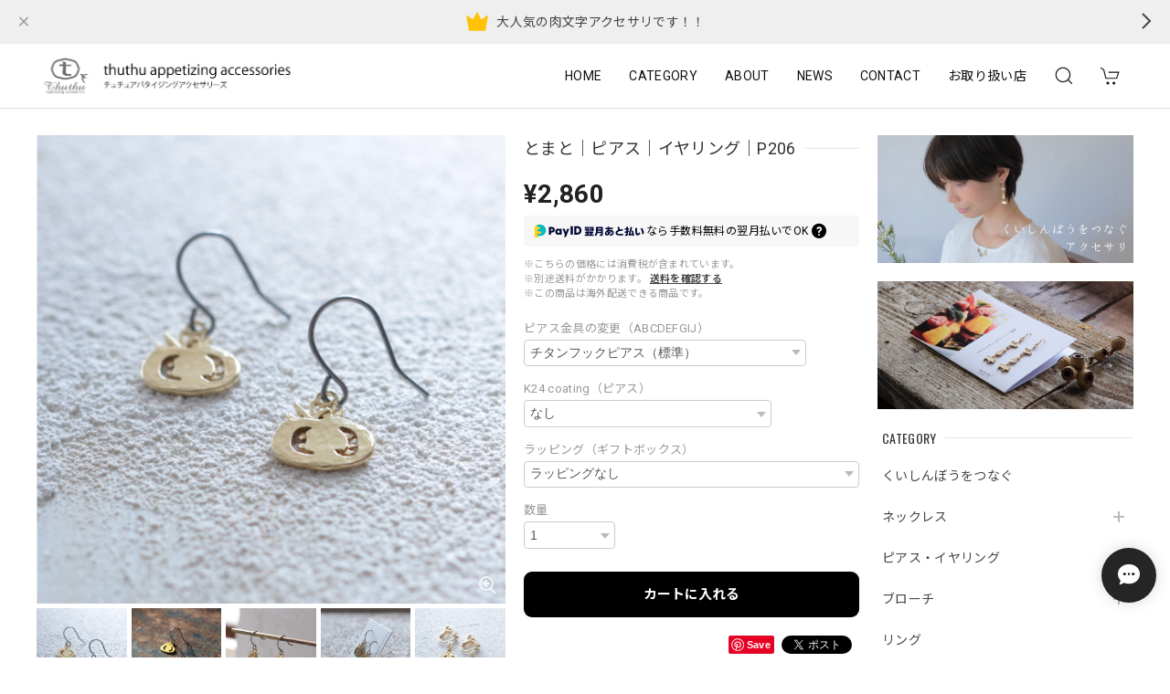

--- FILE ---
content_type: text/html; charset=UTF-8
request_url: https://shop.thuthu.jp/items/64450025
body_size: 62981
content:
<!DOCTYPE html>
<html lang="ja">
<head>

<link rel="stylesheet" type="text/css" href="https://cf-baseassets.thebase.in/a0ab07cf20097b1a802b6e882fb0a768/asset/shop/BASEshop-c04794395695aab12cc9.css"/>
<meta charset="utf-8">
<meta name="viewport" content="width=device-width, initial-scale=1, viewport-fit=cover">

<link rel='canonical' href='https://shop.thuthu.jp/items/64450025' />


<title>とまと｜ピアス｜イヤリング｜P206 | thuthu appetizing accessories</title>

<meta name="BASE-Theme-Name" content="Discovery">
<meta name="BASE-Theme-Version" content="1.251203">

<link rel='icon' type='image/png' href='//static.thebase.in/favicon.png' />
<link rel='apple-touch-icon' sizes='180x180' href='//static.thebase.in/apple-touch-icon.png' />
<link rel='apple-touch-icon-precomposed' href='//static.thebase.in/apple-touch-icon.png' />

<script src="https://ajax.googleapis.com/ajax/libs/jquery/1.12.4/jquery.min.js"></script>


<link rel="preconnect" href="https://fonts.googleapis.com">
<link rel="preconnect" href="https://fonts.gstatic.com" crossorigin>
<link href="https://fonts.googleapis.com/css2?family=Noto+Sans+JP:wght@400;700&family=Roboto:wght@400;700&family=Oswald&display=swap" rel="stylesheet">
<link href="https://fonts.googleapis.com/css2?family=Quicksand&display=swap" rel="stylesheet">

<link rel="stylesheet" href="https://basefile.akamaized.net/dolcevivace-shopselect-net/60cb65ad5762e/uikit.min.css">
<link rel="stylesheet" href="https://basefile.akamaized.net/dolcevivace-shopselect-net/60cb6625b79cc/flickity.min.css">
<link rel="stylesheet" href="https://basefile.akamaized.net/dolcevivace-shopselect-net/66d595c32aace/glightbox.min.css">

<link rel="stylesheet" href="https://basefile.akamaized.net/dolcevivace-shopselect-net/68cd78f12b3e1/dolce.vita.min.css">

<!-- SP下部に購入ボタン固定表示 -->
<link rel="stylesheet" href="https://basefile.akamaized.net/dolcevivace-shopselect-net/614bc83b544e4/discovery.bc.min.css">
<meta name="description" content="おいしいね　おいしいのおいしいか　おいしいかもとまとまとまとはおいしいかも高いとあまいかも何を作ろうか考えるときらいなものか好きなものが真っ先に思い浮かびます素材：真鍮フック：チタン大きさ：１マスが約１ｃｍとなっております。＊ピアスからイヤリングに変更可能です。 ご購入の際、オプションよりご選択ください。＊モチーフにK24コーティングすることが可能です。オプションよりお選びください。（発送日が1日多くかかることございます）＊ J スタッドタイプ（SV925）のピアスに変更の場合、実際の写真がないものは、モチーフが傾いたりバランスが悪い場合がございます。実際完成したものをご覧いただきキャンセルすることも可能です。また、スタッドピアスは、モチーフに直接ロー付け（溶接）して制作します。スタッドピアス＋K24コーティングの場合、ピアスのピン部分およびモチーフすべてにK24コーティングを施しますのですべて金色になります。＿＿＿＿＿＿＿＿＿＿＿＿＿＿＿＿＿＿＿＊ご購入後、発送まで特に連絡はいたしません。＊発送までの日時の目安はTOPページでご案内しております。＊納品書、領収書など金額の記載してあるものは同封していません。ご購入の際は【購入前にご確認ください】をご覧くださいhttps://shop.thuthu.jp/blog/2022/07/08/171724＿＿＿＿＿＿＿＿＿＿＿＿＿＿＿＿＿＿＿" />

<meta property="fb:app_id" content="350947278320210" />
<meta property="og:description" content="おいしいね　おいしいのおいしいか　おいしいかもとまとまとまとはおいしいかも高いとあまいかも何を作ろうか考えるときらいなものか好きなものが真っ先に思い浮かびます素材：真鍮フック：チタン大きさ：１マスが約１ｃｍとなっております。＊ピアスからイヤリングに変更可能です。 ご購入の際、オプションよりご選択ください。＊モチーフにK24コーティングすることが可能です。オプションよりお選びください。（発送日が1日多くかかることございます）＊ J スタッドタイプ（SV925）のピアスに変更の場合、実際の写真がないものは、モチーフが傾いたりバランスが悪い場合がございます。実際完成したものをご覧いただきキャンセルすることも可能です。また、スタッドピアスは、モチーフに直接ロー付け（溶接）して制作します。スタッドピアス＋K24コーティングの場合、ピアスのピン部分およびモチーフすべてにK24コーティングを施しますのですべて金色になります。＿＿＿＿＿＿＿＿＿＿＿＿＿＿＿＿＿＿＿＊ご購入後、発送まで特に連絡はいたしません。＊発送までの日時の目安はTOPページでご案内しております。＊納品書、領収書など金額の記載してあるものは同封していません。ご購入の際は【購入前にご確認ください】をご覧くださいhttps://shop.thuthu.jp/blog/2022/07/08/171724＿＿＿＿＿＿＿＿＿＿＿＿＿＿＿＿＿＿＿" />
<meta property="og:title" content="とまと｜ピアス｜イヤリング｜P206 | thuthu appetizing accessories powered by BASE" />
<meta property="og:image" content="https://baseec-img-mng.akamaized.net/images/item/origin/f87ef34072230ed469f773a9e35b49b7.jpg?imformat=generic&q=90&im=Resize,width=1200,type=normal" />
<meta property="og:url" content="https://shop.thuthu.jp/items/64450025" />
<meta property="og:site_name" content="thuthu appetizing accessories" />
<meta property="og:type" content="product" />

<meta property="product:price:amount" content="2860" />
<meta property="product:price:currency" content="JPY" />
<meta property="product:product_link" content="https://shop.thuthu.jp/items/64450025" />

<meta name="twitter:card" content="summary_large_image" />
<meta name="twitter:site" content="@thuthu_note" />
<meta name="twitter:url" content="https://shop.thuthu.jp/items/64450025" />
<meta name="twitter:title" content="とまと｜ピアス｜イヤリング｜P206 | thuthu appetizing accessories" />
<meta name="twitter:description" content="おいしいね　おいしいのおいしいか　おいしいかもとまとまとまとはおいしいかも高いとあまいかも何を作ろうか考えるときらいなものか好きなものが真っ先に思い浮かびます素材：真鍮フック：チタン大きさ：１マスが約１ｃｍとなっております。＊ピアスからイヤリングに変更可能です。 ご購入の際、オプションよりご選択ください。＊モチーフにK24コーティングすることが可能です。オプションよりお選びください。（発送日が1日多くかかることございます）＊ J スタッドタイプ（SV925）のピアスに変更の場合、実際の写真がないものは、モチーフが傾いたりバランスが悪い場合がございます。実際完成したものをご覧いただきキャンセルすることも可能です。また、スタッドピアスは、モチーフに直接ロー付け（溶接）して制作します。スタッドピアス＋K24コーティングの場合、ピアスのピン部分およびモチーフすべてにK24コーティングを施しますのですべて金色になります。＿＿＿＿＿＿＿＿＿＿＿＿＿＿＿＿＿＿＿＊ご購入後、発送まで特に連絡はいたしません。＊発送までの日時の目安はTOPページでご案内しております。＊納品書、領収書など金額の記載してあるものは同封していません。ご購入の際は【購入前にご確認ください】をご覧くださいhttps://shop.thuthu.jp/blog/2022/07/08/171724＿＿＿＿＿＿＿＿＿＿＿＿＿＿＿＿＿＿＿" />
<meta name="twitter:image" content="https://baseec-img-mng.akamaized.net/images/item/origin/f87ef34072230ed469f773a9e35b49b7.jpg?imformat=generic&q=90&im=Resize,width=1200,type=normal" />





<style type="text/css">
body { 
        background-image: none;
        background-color: #FFFFFF;
     }
</style>


<style>
/****** 全体設定 ******/
:root {
--dolce-text-color: #212121;--dolce-subtext-color: #999999;--dolce-a-color: #454545;--dolce-ahover-color: #999999;--dolce-cart-color: #000000;--dolce-title-color: #333333;--dolce-title-line-color: #e5e5e5;--dolce-sale-color: #E50F0D;--dolce-comming-color: #00C7B6;--dolce-takeout-color: #ff9800;--dolce-pre-color: #1e88e5;--dolce-lottery-color: #5e35b1;--dolce-community-color: #000000;--dolce-header-bg-color: #ffffff;--dolce-header-text-color: #111111;--dolce-footer-bg-color: #fafafa;--dolce-footer-text-color: #333333;--dolce-soldout-color: #CCCCCC;--information-banner-height:0px;
}
main{ background-color: #ffffff; }
.uk-heading-line{ background: #ffffff; }
html { font-size : 16px; }
@media screen and (max-width : 959px) {
html{ font-size : calc(16px - 1px); }
}
.sidebar{order: 3}
.maincontainer{order: 1}
.header-logo .logoText,
.footer-logo .logoText { font-family: 'Quicksand', -apple-system, BlinkMacSystemFont, "Helvetica Neue", "ヒラギノ角ゴ ProN W3", Hiragino Kaku Gothic ProN, Arial, "メイリオ", Meiryo, sans-serif !important; }
#dolce-itemdetail .item-price .proper-price,
.item .item-price.soldout .price,
#dolce-itemdetail .proper,
#dolce-itemdetail .item-price.soldout .price{ color: #d3d3d3; }

/****** パーツ用設定 ******/
#sidebar-menu .category-btn .cat-pic{ width:5px; }
#sidebar-menu .category-btn .cat-inner{width:5px;margin:0; }
#sidebar-menu .category-btn .cat-title{width: calc(100% - 45px); }
#sidebar-menu .medium-category{padding-left:20px !important; }
#sidebar-shipping{ border-color: #dddddd; }
#about-shipping .shipping,
#sidebar-shipping .shipping,
#footer-shipping .shipping{ color: #E50F0D; }
#about-shipping .conditions,
#sidebar-shipping .conditions,
#sidebar-shipping .exclusion{ color: #111111; }
.attentionbox{ background: #F7F7F7; }
.attentionbox,
.attentionbox a,
.attentionbox a:hover{ color: #434343 !important; }
#footer-payment .payment-item,
#dolce-about #payment .payment-label{
background: #00C7B6; }


/****** インラインでの調整 ******/
@font-face {
font-family: "shopicon";
font-style: normal;
font-weight: normal;
src: url("https://shop.thuthu.jp//css/shopTemplate/fonts/shopicon.eot?md4x76");
src: url("https://shop.thuthu.jp//css/shopTemplate/fonts/shopicon.eot?md4x76#iefix")
format("embedded-opentype"),
url("https://shop.thuthu.jp//css/shopTemplate/fonts/shopicon.ttf?md4x76") format("truetype"),
url("https://shop.thuthu.jp//css/shopTemplate/fonts/shopicon.woff?md4x76") format("woff"),
url("https://shop.thuthu.jp//css/shopTemplate/fonts/shopicon.svg?md4x76#shopicon")
format("svg");
}
#header-box .uk-icon:hover,
header a:hover { color: #111111 !important; opacity: 0.7; }
footer a:hover { color: #333333 !important; opacity: 0.7; }
#appsItemDetailCustomTag .appsItemDetailCustomTag_heading{
font-size: 1.125rem !important;
line-height: 1.4rem !important;
margin-top: 30px !important;
}
#itemAttention .communityLabel{ background-color: #000 !important; }
.blogDetail h2 a,
.blogListMain h2 a{
color: #212121 !important;
}
.appsicon-crossCircle:before {
color: #000 !important;
}
.grecaptcha-badge{
z-index: 1000;
}
.ageVerificationWarning{
font-size: 1.8rem !important;
color: #212121 !important;}
.purchaseButtonModal__inputAreaLabel,
.purchaseButtonModal__ageVerificationWarningText{
color: #333 !important;}
/****** インラインでの調整 ******/

/* お知らせバナーApp */
.informationBanner button{
cursor: pointer;}
body:not(#shopTopPage) main{
margin-top: var(--information-banner-height,0);}
@media (max-width: 959px) {
#shopTopPage main{
margin-top: var(--information-banner-height,0);}}

/* メールマガジンApp */

/* メンバーシップApp */

.bnplBanner {
padding: 8px 12px !important;
margin-top: 7px !important;}
.glightbox-container .ginner-container {
  height: auto;}

.easyOverseasSales__label,
.easyOverseasSalesArea__link{
  color: var(--dolce-text-color) !important; }
@media (max-width: 959px) {
.purchaseButton .easyOverseasSales .purchaseButton__btn {
  margin-top:0;}}
#bottom-cart:has(.easyOverseasSales) {
  display: none !important;}

.subsc-text{
  color: var(--dolce-text-color) !important;
  font-size: 13px !important;
  vertical-align: bottom;
  padding-right: 5px;}

</style>

<!-- Rewrite -->
<link rel="stylesheet" href="https://basefile.akamaized.net/dolcevivace-shopselect-net/60d36d5929808/discovery.last.min.css">


<script type="text/javascript">
	var _gaq = _gaq || [];
	var gtag = gtag || function(){};
</script>
			<script>
window.dataLayer = window.dataLayer || [];
window.dataLayer.push({

	
						'shopTheme': "market_dolcevivace-shopselect-net_60e5594e8cf2a",
		
				'shopId': "thuthu-base-ec",

						'itemId': "64450025",
		
				
							'itemPrice': 2860,
			'GA4ViewItems': [
				{
					'item_id': "64450025",
					'item_name': "\u3068\u307e\u3068\uff5c\u30d4\u30a2\u30b9\uff5c\u30a4\u30e4\u30ea\u30f3\u30b0\uff5cP206",
					'price': 2860,
					'quantity': 1,
				}
			],
		
	
		});
</script>


<!-- Google Tag Manager for thebase.in-->
<noscript><iframe src="//www.googletagmanager.com/ns.html?id=GTM-K652NBTK"
height="0" width="0" style="display:none;visibility:hidden"></iframe></noscript>
<script>(function(w,d,s,l,i){w[l]=w[l]||[];w[l].push({'gtm.start':
new Date().getTime(),event:'gtm.js'});var f=d.getElementsByTagName(s)[0],
j=d.createElement(s),dl=l!='dataLayer'?'&l='+l:'';j.async=true;j.src=
'//www.googletagmanager.com/gtm.js?id='+i+dl;f.parentNode.insertBefore(j,f);
})(window,document,'script','dataLayer','GTM-K652NBTK');</script>
<!-- End Google Tag Manager -->

<script type="text/javascript">


</script>

	


	<!-- Facebook Pixel Code -->
	<script>
		!function(f,b,e,v,n,t,s){if(f.fbq)return;n=f.fbq=function(){n.callMethod?
			n.callMethod.apply(n,arguments):n.queue.push(arguments)};if(!f._fbq)f._fbq=n;
			n.push=n;n.loaded=!0;n.version='2.0';n.queue=[];t=b.createElement(e);t.async=!0;
			t.src=v;s=b.getElementsByTagName(e)[0];s.parentNode.insertBefore(t,s)}(window,
			document,'script','https://connect.facebook.net/en_US/fbevents.js');

			
		fbq('init', '998910490791490', {}, { agent: 'plthebase' });
		fbq('trackSingle', '998910490791490', 'PageView');

				const viewContentEventId = crypto.randomUUID();
		const viewContentEventIdObj = { eventID: viewContentEventId };
		fbq('trackSingle', '998910490791490', 'ViewContent', {"content_ids":["64450025"],"content_name":"\u3068\u307e\u3068\uff5c\u30d4\u30a2\u30b9\uff5c\u30a4\u30e4\u30ea\u30f3\u30b0\uff5cP206","content_type":"product","contents":[{"id":"64450025","quantity":1,"item_price":2860}],"currency":"JPY","value":2860}, viewContentEventIdObj);
		data = JSON.parse('{"content_ids":["64450025"],"content_name":"\u3068\u307e\u3068\uff5c\u30d4\u30a2\u30b9\uff5c\u30a4\u30e4\u30ea\u30f3\u30b0\uff5cP206","content_type":"product","contents":[{"id":"64450025","quantity":1,"item_price":2860}],"currency":"JPY","value":2860}');
		data.event_name = 'ViewContent';
		data.event_id = viewContentEventId;
				if (data) {
			(function(data) {
				window.addEventListener('load', function() {
					$.ajax({
						type: 'POST',
						url: "https://shop.thuthu.jp/facebook/conversion/",
						dataType: 'json',
						data: data,
						success: function (data) {},
					})
				})
			})(data)
		}

	</script>
	<!-- End Facebook Pixel Code -->






<meta name="cot:primaryColor" content="#252525"><meta name="cot:accentColor" content="#FFB800"><meta name="cot:textColor" content="#252525"><meta name="cot:lightTextColor" content="#ffffff"><meta name="cot:complementaryColor" content="#252525"><meta name="cot:titleColor" content="#252525">

	

	<script type="text/javascript">
		;window.NREUM||(NREUM={});NREUM.init={distributed_tracing:{enabled:true},privacy:{cookies_enabled:true},ajax:{deny_list:["bam.nr-data.net"]}};

		;NREUM.loader_config={accountID:"2907216",trustKey:"2804831",agentID:"663072695",licenseKey:"NRJS-4c41e18b2dabf750af0",applicationID:"663072695"}
		;NREUM.info={beacon:"bam.nr-data.net",errorBeacon:"bam.nr-data.net",licenseKey:"NRJS-4c41e18b2dabf750af0",applicationID:"663072695",sa:1}

		;/*! For license information please see nr-loader-spa-1.236.0.min.js.LICENSE.txt */
		(()=>{"use strict";var e,t,r={5763:(e,t,r)=>{r.d(t,{P_:()=>l,Mt:()=>g,C5:()=>s,DL:()=>v,OP:()=>T,lF:()=>D,Yu:()=>y,Dg:()=>h,CX:()=>c,GE:()=>b,sU:()=>_});var n=r(8632),i=r(9567);const o={beacon:n.ce.beacon,errorBeacon:n.ce.errorBeacon,licenseKey:void 0,applicationID:void 0,sa:void 0,queueTime:void 0,applicationTime:void 0,ttGuid:void 0,user:void 0,account:void 0,product:void 0,extra:void 0,jsAttributes:{},userAttributes:void 0,atts:void 0,transactionName:void 0,tNamePlain:void 0},a={};function s(e){if(!e)throw new Error("All info objects require an agent identifier!");if(!a[e])throw new Error("Info for ".concat(e," was never set"));return a[e]}function c(e,t){if(!e)throw new Error("All info objects require an agent identifier!");a[e]=(0,i.D)(t,o),(0,n.Qy)(e,a[e],"info")}var u=r(7056);const d=()=>{const e={blockSelector:"[data-nr-block]",maskInputOptions:{password:!0}};return{allow_bfcache:!0,privacy:{cookies_enabled:!0},ajax:{deny_list:void 0,enabled:!0,harvestTimeSeconds:10},distributed_tracing:{enabled:void 0,exclude_newrelic_header:void 0,cors_use_newrelic_header:void 0,cors_use_tracecontext_headers:void 0,allowed_origins:void 0},session:{domain:void 0,expiresMs:u.oD,inactiveMs:u.Hb},ssl:void 0,obfuscate:void 0,jserrors:{enabled:!0,harvestTimeSeconds:10},metrics:{enabled:!0},page_action:{enabled:!0,harvestTimeSeconds:30},page_view_event:{enabled:!0},page_view_timing:{enabled:!0,harvestTimeSeconds:30,long_task:!1},session_trace:{enabled:!0,harvestTimeSeconds:10},harvest:{tooManyRequestsDelay:60},session_replay:{enabled:!1,harvestTimeSeconds:60,sampleRate:.1,errorSampleRate:.1,maskTextSelector:"*",maskAllInputs:!0,get blockClass(){return"nr-block"},get ignoreClass(){return"nr-ignore"},get maskTextClass(){return"nr-mask"},get blockSelector(){return e.blockSelector},set blockSelector(t){e.blockSelector+=",".concat(t)},get maskInputOptions(){return e.maskInputOptions},set maskInputOptions(t){e.maskInputOptions={...t,password:!0}}},spa:{enabled:!0,harvestTimeSeconds:10}}},f={};function l(e){if(!e)throw new Error("All configuration objects require an agent identifier!");if(!f[e])throw new Error("Configuration for ".concat(e," was never set"));return f[e]}function h(e,t){if(!e)throw new Error("All configuration objects require an agent identifier!");f[e]=(0,i.D)(t,d()),(0,n.Qy)(e,f[e],"config")}function g(e,t){if(!e)throw new Error("All configuration objects require an agent identifier!");var r=l(e);if(r){for(var n=t.split("."),i=0;i<n.length-1;i++)if("object"!=typeof(r=r[n[i]]))return;r=r[n[n.length-1]]}return r}const p={accountID:void 0,trustKey:void 0,agentID:void 0,licenseKey:void 0,applicationID:void 0,xpid:void 0},m={};function v(e){if(!e)throw new Error("All loader-config objects require an agent identifier!");if(!m[e])throw new Error("LoaderConfig for ".concat(e," was never set"));return m[e]}function b(e,t){if(!e)throw new Error("All loader-config objects require an agent identifier!");m[e]=(0,i.D)(t,p),(0,n.Qy)(e,m[e],"loader_config")}const y=(0,n.mF)().o;var w=r(385),x=r(6818);const A={buildEnv:x.Re,bytesSent:{},queryBytesSent:{},customTransaction:void 0,disabled:!1,distMethod:x.gF,isolatedBacklog:!1,loaderType:void 0,maxBytes:3e4,offset:Math.floor(w._A?.performance?.timeOrigin||w._A?.performance?.timing?.navigationStart||Date.now()),onerror:void 0,origin:""+w._A.location,ptid:void 0,releaseIds:{},session:void 0,xhrWrappable:"function"==typeof w._A.XMLHttpRequest?.prototype?.addEventListener,version:x.q4},E={};function T(e){if(!e)throw new Error("All runtime objects require an agent identifier!");if(!E[e])throw new Error("Runtime for ".concat(e," was never set"));return E[e]}function _(e,t){if(!e)throw new Error("All runtime objects require an agent identifier!");E[e]=(0,i.D)(t,A),(0,n.Qy)(e,E[e],"runtime")}function D(e){return function(e){try{const t=s(e);return!!t.licenseKey&&!!t.errorBeacon&&!!t.applicationID}catch(e){return!1}}(e)}},9567:(e,t,r)=>{r.d(t,{D:()=>i});var n=r(50);function i(e,t){try{if(!e||"object"!=typeof e)return(0,n.Z)("Setting a Configurable requires an object as input");if(!t||"object"!=typeof t)return(0,n.Z)("Setting a Configurable requires a model to set its initial properties");const r=Object.create(Object.getPrototypeOf(t),Object.getOwnPropertyDescriptors(t)),o=0===Object.keys(r).length?e:r;for(let a in o)if(void 0!==e[a])try{"object"==typeof e[a]&&"object"==typeof t[a]?r[a]=i(e[a],t[a]):r[a]=e[a]}catch(e){(0,n.Z)("An error occurred while setting a property of a Configurable",e)}return r}catch(e){(0,n.Z)("An error occured while setting a Configurable",e)}}},6818:(e,t,r)=>{r.d(t,{Re:()=>i,gF:()=>o,q4:()=>n});const n="1.236.0",i="PROD",o="CDN"},385:(e,t,r)=>{r.d(t,{FN:()=>a,IF:()=>u,Nk:()=>f,Tt:()=>s,_A:()=>o,il:()=>n,pL:()=>c,v6:()=>i,w1:()=>d});const n="undefined"!=typeof window&&!!window.document,i="undefined"!=typeof WorkerGlobalScope&&("undefined"!=typeof self&&self instanceof WorkerGlobalScope&&self.navigator instanceof WorkerNavigator||"undefined"!=typeof globalThis&&globalThis instanceof WorkerGlobalScope&&globalThis.navigator instanceof WorkerNavigator),o=n?window:"undefined"!=typeof WorkerGlobalScope&&("undefined"!=typeof self&&self instanceof WorkerGlobalScope&&self||"undefined"!=typeof globalThis&&globalThis instanceof WorkerGlobalScope&&globalThis),a=""+o?.location,s=/iPad|iPhone|iPod/.test(navigator.userAgent),c=s&&"undefined"==typeof SharedWorker,u=(()=>{const e=navigator.userAgent.match(/Firefox[/\s](\d+\.\d+)/);return Array.isArray(e)&&e.length>=2?+e[1]:0})(),d=Boolean(n&&window.document.documentMode),f=!!navigator.sendBeacon},1117:(e,t,r)=>{r.d(t,{w:()=>o});var n=r(50);const i={agentIdentifier:"",ee:void 0};class o{constructor(e){try{if("object"!=typeof e)return(0,n.Z)("shared context requires an object as input");this.sharedContext={},Object.assign(this.sharedContext,i),Object.entries(e).forEach((e=>{let[t,r]=e;Object.keys(i).includes(t)&&(this.sharedContext[t]=r)}))}catch(e){(0,n.Z)("An error occured while setting SharedContext",e)}}}},8e3:(e,t,r)=>{r.d(t,{L:()=>d,R:()=>c});var n=r(2177),i=r(1284),o=r(4322),a=r(3325);const s={};function c(e,t){const r={staged:!1,priority:a.p[t]||0};u(e),s[e].get(t)||s[e].set(t,r)}function u(e){e&&(s[e]||(s[e]=new Map))}function d(){let e=arguments.length>0&&void 0!==arguments[0]?arguments[0]:"",t=arguments.length>1&&void 0!==arguments[1]?arguments[1]:"feature";if(u(e),!e||!s[e].get(t))return a(t);s[e].get(t).staged=!0;const r=[...s[e]];function a(t){const r=e?n.ee.get(e):n.ee,a=o.X.handlers;if(r.backlog&&a){var s=r.backlog[t],c=a[t];if(c){for(var u=0;s&&u<s.length;++u)f(s[u],c);(0,i.D)(c,(function(e,t){(0,i.D)(t,(function(t,r){r[0].on(e,r[1])}))}))}delete a[t],r.backlog[t]=null,r.emit("drain-"+t,[])}}r.every((e=>{let[t,r]=e;return r.staged}))&&(r.sort(((e,t)=>e[1].priority-t[1].priority)),r.forEach((e=>{let[t]=e;a(t)})))}function f(e,t){var r=e[1];(0,i.D)(t[r],(function(t,r){var n=e[0];if(r[0]===n){var i=r[1],o=e[3],a=e[2];i.apply(o,a)}}))}},2177:(e,t,r)=>{r.d(t,{c:()=>f,ee:()=>u});var n=r(8632),i=r(2210),o=r(1284),a=r(5763),s="nr@context";let c=(0,n.fP)();var u;function d(){}function f(e){return(0,i.X)(e,s,l)}function l(){return new d}function h(){u.aborted=!0,u.backlog={}}c.ee?u=c.ee:(u=function e(t,r){var n={},c={},f={},g=!1;try{g=16===r.length&&(0,a.OP)(r).isolatedBacklog}catch(e){}var p={on:b,addEventListener:b,removeEventListener:y,emit:v,get:x,listeners:w,context:m,buffer:A,abort:h,aborted:!1,isBuffering:E,debugId:r,backlog:g?{}:t&&"object"==typeof t.backlog?t.backlog:{}};return p;function m(e){return e&&e instanceof d?e:e?(0,i.X)(e,s,l):l()}function v(e,r,n,i,o){if(!1!==o&&(o=!0),!u.aborted||i){t&&o&&t.emit(e,r,n);for(var a=m(n),s=w(e),d=s.length,f=0;f<d;f++)s[f].apply(a,r);var l=T()[c[e]];return l&&l.push([p,e,r,a]),a}}function b(e,t){n[e]=w(e).concat(t)}function y(e,t){var r=n[e];if(r)for(var i=0;i<r.length;i++)r[i]===t&&r.splice(i,1)}function w(e){return n[e]||[]}function x(t){return f[t]=f[t]||e(p,t)}function A(e,t){var r=T();p.aborted||(0,o.D)(e,(function(e,n){t=t||"feature",c[n]=t,t in r||(r[t]=[])}))}function E(e){return!!T()[c[e]]}function T(){return p.backlog}}(void 0,"globalEE"),c.ee=u)},5546:(e,t,r)=>{r.d(t,{E:()=>n,p:()=>i});var n=r(2177).ee.get("handle");function i(e,t,r,i,o){o?(o.buffer([e],i),o.emit(e,t,r)):(n.buffer([e],i),n.emit(e,t,r))}},4322:(e,t,r)=>{r.d(t,{X:()=>o});var n=r(5546);o.on=a;var i=o.handlers={};function o(e,t,r,o){a(o||n.E,i,e,t,r)}function a(e,t,r,i,o){o||(o="feature"),e||(e=n.E);var a=t[o]=t[o]||{};(a[r]=a[r]||[]).push([e,i])}},3239:(e,t,r)=>{r.d(t,{bP:()=>s,iz:()=>c,m$:()=>a});var n=r(385);let i=!1,o=!1;try{const e={get passive(){return i=!0,!1},get signal(){return o=!0,!1}};n._A.addEventListener("test",null,e),n._A.removeEventListener("test",null,e)}catch(e){}function a(e,t){return i||o?{capture:!!e,passive:i,signal:t}:!!e}function s(e,t){let r=arguments.length>2&&void 0!==arguments[2]&&arguments[2],n=arguments.length>3?arguments[3]:void 0;window.addEventListener(e,t,a(r,n))}function c(e,t){let r=arguments.length>2&&void 0!==arguments[2]&&arguments[2],n=arguments.length>3?arguments[3]:void 0;document.addEventListener(e,t,a(r,n))}},4402:(e,t,r)=>{r.d(t,{Ht:()=>u,M:()=>c,Rl:()=>a,ky:()=>s});var n=r(385);const i="xxxxxxxx-xxxx-4xxx-yxxx-xxxxxxxxxxxx";function o(e,t){return e?15&e[t]:16*Math.random()|0}function a(){const e=n._A?.crypto||n._A?.msCrypto;let t,r=0;return e&&e.getRandomValues&&(t=e.getRandomValues(new Uint8Array(31))),i.split("").map((e=>"x"===e?o(t,++r).toString(16):"y"===e?(3&o()|8).toString(16):e)).join("")}function s(e){const t=n._A?.crypto||n._A?.msCrypto;let r,i=0;t&&t.getRandomValues&&(r=t.getRandomValues(new Uint8Array(31)));const a=[];for(var s=0;s<e;s++)a.push(o(r,++i).toString(16));return a.join("")}function c(){return s(16)}function u(){return s(32)}},7056:(e,t,r)=>{r.d(t,{Bq:()=>n,Hb:()=>o,oD:()=>i});const n="NRBA",i=144e5,o=18e5},7894:(e,t,r)=>{function n(){return Math.round(performance.now())}r.d(t,{z:()=>n})},7243:(e,t,r)=>{r.d(t,{e:()=>o});var n=r(385),i={};function o(e){if(e in i)return i[e];if(0===(e||"").indexOf("data:"))return{protocol:"data"};let t;var r=n._A?.location,o={};if(n.il)t=document.createElement("a"),t.href=e;else try{t=new URL(e,r.href)}catch(e){return o}o.port=t.port;var a=t.href.split("://");!o.port&&a[1]&&(o.port=a[1].split("/")[0].split("@").pop().split(":")[1]),o.port&&"0"!==o.port||(o.port="https"===a[0]?"443":"80"),o.hostname=t.hostname||r.hostname,o.pathname=t.pathname,o.protocol=a[0],"/"!==o.pathname.charAt(0)&&(o.pathname="/"+o.pathname);var s=!t.protocol||":"===t.protocol||t.protocol===r.protocol,c=t.hostname===r.hostname&&t.port===r.port;return o.sameOrigin=s&&(!t.hostname||c),"/"===o.pathname&&(i[e]=o),o}},50:(e,t,r)=>{function n(e,t){"function"==typeof console.warn&&(console.warn("New Relic: ".concat(e)),t&&console.warn(t))}r.d(t,{Z:()=>n})},2587:(e,t,r)=>{r.d(t,{N:()=>c,T:()=>u});var n=r(2177),i=r(5546),o=r(8e3),a=r(3325);const s={stn:[a.D.sessionTrace],err:[a.D.jserrors,a.D.metrics],ins:[a.D.pageAction],spa:[a.D.spa],sr:[a.D.sessionReplay,a.D.sessionTrace]};function c(e,t){const r=n.ee.get(t);e&&"object"==typeof e&&(Object.entries(e).forEach((e=>{let[t,n]=e;void 0===u[t]&&(s[t]?s[t].forEach((e=>{n?(0,i.p)("feat-"+t,[],void 0,e,r):(0,i.p)("block-"+t,[],void 0,e,r),(0,i.p)("rumresp-"+t,[Boolean(n)],void 0,e,r)})):n&&(0,i.p)("feat-"+t,[],void 0,void 0,r),u[t]=Boolean(n))})),Object.keys(s).forEach((e=>{void 0===u[e]&&(s[e]?.forEach((t=>(0,i.p)("rumresp-"+e,[!1],void 0,t,r))),u[e]=!1)})),(0,o.L)(t,a.D.pageViewEvent))}const u={}},2210:(e,t,r)=>{r.d(t,{X:()=>i});var n=Object.prototype.hasOwnProperty;function i(e,t,r){if(n.call(e,t))return e[t];var i=r();if(Object.defineProperty&&Object.keys)try{return Object.defineProperty(e,t,{value:i,writable:!0,enumerable:!1}),i}catch(e){}return e[t]=i,i}},1284:(e,t,r)=>{r.d(t,{D:()=>n});const n=(e,t)=>Object.entries(e||{}).map((e=>{let[r,n]=e;return t(r,n)}))},4351:(e,t,r)=>{r.d(t,{P:()=>o});var n=r(2177);const i=()=>{const e=new WeakSet;return(t,r)=>{if("object"==typeof r&&null!==r){if(e.has(r))return;e.add(r)}return r}};function o(e){try{return JSON.stringify(e,i())}catch(e){try{n.ee.emit("internal-error",[e])}catch(e){}}}},3960:(e,t,r)=>{r.d(t,{K:()=>a,b:()=>o});var n=r(3239);function i(){return"undefined"==typeof document||"complete"===document.readyState}function o(e,t){if(i())return e();(0,n.bP)("load",e,t)}function a(e){if(i())return e();(0,n.iz)("DOMContentLoaded",e)}},8632:(e,t,r)=>{r.d(t,{EZ:()=>u,Qy:()=>c,ce:()=>o,fP:()=>a,gG:()=>d,mF:()=>s});var n=r(7894),i=r(385);const o={beacon:"bam.nr-data.net",errorBeacon:"bam.nr-data.net"};function a(){return i._A.NREUM||(i._A.NREUM={}),void 0===i._A.newrelic&&(i._A.newrelic=i._A.NREUM),i._A.NREUM}function s(){let e=a();return e.o||(e.o={ST:i._A.setTimeout,SI:i._A.setImmediate,CT:i._A.clearTimeout,XHR:i._A.XMLHttpRequest,REQ:i._A.Request,EV:i._A.Event,PR:i._A.Promise,MO:i._A.MutationObserver,FETCH:i._A.fetch}),e}function c(e,t,r){let i=a();const o=i.initializedAgents||{},s=o[e]||{};return Object.keys(s).length||(s.initializedAt={ms:(0,n.z)(),date:new Date}),i.initializedAgents={...o,[e]:{...s,[r]:t}},i}function u(e,t){a()[e]=t}function d(){return function(){let e=a();const t=e.info||{};e.info={beacon:o.beacon,errorBeacon:o.errorBeacon,...t}}(),function(){let e=a();const t=e.init||{};e.init={...t}}(),s(),function(){let e=a();const t=e.loader_config||{};e.loader_config={...t}}(),a()}},7956:(e,t,r)=>{r.d(t,{N:()=>i});var n=r(3239);function i(e){let t=arguments.length>1&&void 0!==arguments[1]&&arguments[1],r=arguments.length>2?arguments[2]:void 0,i=arguments.length>3?arguments[3]:void 0;return void(0,n.iz)("visibilitychange",(function(){if(t)return void("hidden"==document.visibilityState&&e());e(document.visibilityState)}),r,i)}},1214:(e,t,r)=>{r.d(t,{em:()=>v,u5:()=>N,QU:()=>S,_L:()=>I,Gm:()=>L,Lg:()=>M,gy:()=>U,BV:()=>Q,Kf:()=>ee});var n=r(2177);const i="nr@original";var o=Object.prototype.hasOwnProperty,a=!1;function s(e,t){return e||(e=n.ee),r.inPlace=function(e,t,n,i,o){n||(n="");var a,s,c,u="-"===n.charAt(0);for(c=0;c<t.length;c++)d(a=e[s=t[c]])||(e[s]=r(a,u?s+n:n,i,s,o))},r.flag=i,r;function r(t,r,n,a,s){return d(t)?t:(r||(r=""),nrWrapper[i]=t,u(t,nrWrapper,e),nrWrapper);function nrWrapper(){var i,u,d,f;try{u=this,i=[...arguments],d="function"==typeof n?n(i,u):n||{}}catch(t){c([t,"",[i,u,a],d],e)}o(r+"start",[i,u,a],d,s);try{return f=t.apply(u,i)}catch(e){throw o(r+"err",[i,u,e],d,s),e}finally{o(r+"end",[i,u,f],d,s)}}}function o(r,n,i,o){if(!a||t){var s=a;a=!0;try{e.emit(r,n,i,t,o)}catch(t){c([t,r,n,i],e)}a=s}}}function c(e,t){t||(t=n.ee);try{t.emit("internal-error",e)}catch(e){}}function u(e,t,r){if(Object.defineProperty&&Object.keys)try{return Object.keys(e).forEach((function(r){Object.defineProperty(t,r,{get:function(){return e[r]},set:function(t){return e[r]=t,t}})})),t}catch(e){c([e],r)}for(var n in e)o.call(e,n)&&(t[n]=e[n]);return t}function d(e){return!(e&&e instanceof Function&&e.apply&&!e[i])}var f=r(2210),l=r(385);const h={},g=XMLHttpRequest,p="addEventListener",m="removeEventListener";function v(e){var t=function(e){return(e||n.ee).get("events")}(e);if(h[t.debugId]++)return t;h[t.debugId]=1;var r=s(t,!0);function i(e){r.inPlace(e,[p,m],"-",o)}function o(e,t){return e[1]}return"getPrototypeOf"in Object&&(l.il&&b(document,i),b(l._A,i),b(g.prototype,i)),t.on(p+"-start",(function(e,t){var n=e[1];if(null!==n&&("function"==typeof n||"object"==typeof n)){var i=(0,f.X)(n,"nr@wrapped",(function(){var e={object:function(){if("function"!=typeof n.handleEvent)return;return n.handleEvent.apply(n,arguments)},function:n}[typeof n];return e?r(e,"fn-",null,e.name||"anonymous"):n}));this.wrapped=e[1]=i}})),t.on(m+"-start",(function(e){e[1]=this.wrapped||e[1]})),t}function b(e,t){let r=e;for(;"object"==typeof r&&!Object.prototype.hasOwnProperty.call(r,p);)r=Object.getPrototypeOf(r);for(var n=arguments.length,i=new Array(n>2?n-2:0),o=2;o<n;o++)i[o-2]=arguments[o];r&&t(r,...i)}var y="fetch-",w=y+"body-",x=["arrayBuffer","blob","json","text","formData"],A=l._A.Request,E=l._A.Response,T="prototype",_="nr@context";const D={};function N(e){const t=function(e){return(e||n.ee).get("fetch")}(e);if(!(A&&E&&l._A.fetch))return t;if(D[t.debugId]++)return t;function r(e,r,n){var i=e[r];"function"==typeof i&&(e[r]=function(){var e,r=[...arguments],o={};t.emit(n+"before-start",[r],o),o[_]&&o[_].dt&&(e=o[_].dt);var a=i.apply(this,r);return t.emit(n+"start",[r,e],a),a.then((function(e){return t.emit(n+"end",[null,e],a),e}),(function(e){throw t.emit(n+"end",[e],a),e}))})}return D[t.debugId]=1,x.forEach((e=>{r(A[T],e,w),r(E[T],e,w)})),r(l._A,"fetch",y),t.on(y+"end",(function(e,r){var n=this;if(r){var i=r.headers.get("content-length");null!==i&&(n.rxSize=i),t.emit(y+"done",[null,r],n)}else t.emit(y+"done",[e],n)})),t}const O={},j=["pushState","replaceState"];function S(e){const t=function(e){return(e||n.ee).get("history")}(e);return!l.il||O[t.debugId]++||(O[t.debugId]=1,s(t).inPlace(window.history,j,"-")),t}var P=r(3239);const C={},R=["appendChild","insertBefore","replaceChild"];function I(e){const t=function(e){return(e||n.ee).get("jsonp")}(e);if(!l.il||C[t.debugId])return t;C[t.debugId]=!0;var r=s(t),i=/[?&](?:callback|cb)=([^&#]+)/,o=/(.*)\.([^.]+)/,a=/^(\w+)(\.|$)(.*)$/;function c(e,t){var r=e.match(a),n=r[1],i=r[3];return i?c(i,t[n]):t[n]}return r.inPlace(Node.prototype,R,"dom-"),t.on("dom-start",(function(e){!function(e){if(!e||"string"!=typeof e.nodeName||"script"!==e.nodeName.toLowerCase())return;if("function"!=typeof e.addEventListener)return;var n=(a=e.src,s=a.match(i),s?s[1]:null);var a,s;if(!n)return;var u=function(e){var t=e.match(o);if(t&&t.length>=3)return{key:t[2],parent:c(t[1],window)};return{key:e,parent:window}}(n);if("function"!=typeof u.parent[u.key])return;var d={};function f(){t.emit("jsonp-end",[],d),e.removeEventListener("load",f,(0,P.m$)(!1)),e.removeEventListener("error",l,(0,P.m$)(!1))}function l(){t.emit("jsonp-error",[],d),t.emit("jsonp-end",[],d),e.removeEventListener("load",f,(0,P.m$)(!1)),e.removeEventListener("error",l,(0,P.m$)(!1))}r.inPlace(u.parent,[u.key],"cb-",d),e.addEventListener("load",f,(0,P.m$)(!1)),e.addEventListener("error",l,(0,P.m$)(!1)),t.emit("new-jsonp",[e.src],d)}(e[0])})),t}var k=r(5763);const H={};function L(e){const t=function(e){return(e||n.ee).get("mutation")}(e);if(!l.il||H[t.debugId])return t;H[t.debugId]=!0;var r=s(t),i=k.Yu.MO;return i&&(window.MutationObserver=function(e){return this instanceof i?new i(r(e,"fn-")):i.apply(this,arguments)},MutationObserver.prototype=i.prototype),t}const z={};function M(e){const t=function(e){return(e||n.ee).get("promise")}(e);if(z[t.debugId])return t;z[t.debugId]=!0;var r=n.c,o=s(t),a=k.Yu.PR;return a&&function(){function e(r){var n=t.context(),i=o(r,"executor-",n,null,!1);const s=Reflect.construct(a,[i],e);return t.context(s).getCtx=function(){return n},s}l._A.Promise=e,Object.defineProperty(e,"name",{value:"Promise"}),e.toString=function(){return a.toString()},Object.setPrototypeOf(e,a),["all","race"].forEach((function(r){const n=a[r];e[r]=function(e){let i=!1;[...e||[]].forEach((e=>{this.resolve(e).then(a("all"===r),a(!1))}));const o=n.apply(this,arguments);return o;function a(e){return function(){t.emit("propagate",[null,!i],o,!1,!1),i=i||!e}}}})),["resolve","reject"].forEach((function(r){const n=a[r];e[r]=function(e){const r=n.apply(this,arguments);return e!==r&&t.emit("propagate",[e,!0],r,!1,!1),r}})),e.prototype=a.prototype;const n=a.prototype.then;a.prototype.then=function(){var e=this,i=r(e);i.promise=e;for(var a=arguments.length,s=new Array(a),c=0;c<a;c++)s[c]=arguments[c];s[0]=o(s[0],"cb-",i,null,!1),s[1]=o(s[1],"cb-",i,null,!1);const u=n.apply(this,s);return i.nextPromise=u,t.emit("propagate",[e,!0],u,!1,!1),u},a.prototype.then[i]=n,t.on("executor-start",(function(e){e[0]=o(e[0],"resolve-",this,null,!1),e[1]=o(e[1],"resolve-",this,null,!1)})),t.on("executor-err",(function(e,t,r){e[1](r)})),t.on("cb-end",(function(e,r,n){t.emit("propagate",[n,!0],this.nextPromise,!1,!1)})),t.on("propagate",(function(e,r,n){this.getCtx&&!r||(this.getCtx=function(){if(e instanceof Promise)var r=t.context(e);return r&&r.getCtx?r.getCtx():this})}))}(),t}const B={},F="requestAnimationFrame";function U(e){const t=function(e){return(e||n.ee).get("raf")}(e);if(!l.il||B[t.debugId]++)return t;B[t.debugId]=1;var r=s(t);return r.inPlace(window,[F],"raf-"),t.on("raf-start",(function(e){e[0]=r(e[0],"fn-")})),t}const q={},G="setTimeout",V="setInterval",X="clearTimeout",W="-start",Z="-",$=[G,"setImmediate",V,X,"clearImmediate"];function Q(e){const t=function(e){return(e||n.ee).get("timer")}(e);if(q[t.debugId]++)return t;q[t.debugId]=1;var r=s(t);return r.inPlace(l._A,$.slice(0,2),G+Z),r.inPlace(l._A,$.slice(2,3),V+Z),r.inPlace(l._A,$.slice(3),X+Z),t.on(V+W,(function(e,t,n){e[0]=r(e[0],"fn-",null,n)})),t.on(G+W,(function(e,t,n){this.method=n,this.timerDuration=isNaN(e[1])?0:+e[1],e[0]=r(e[0],"fn-",this,n)})),t}var Y=r(50);const K={},J=["open","send"];function ee(e){var t=e||n.ee;const r=function(e){return(e||n.ee).get("xhr")}(t);if(K[r.debugId]++)return r;K[r.debugId]=1,v(t);var i=s(r),o=k.Yu.XHR,a=k.Yu.MO,c=k.Yu.PR,u=k.Yu.SI,d="readystatechange",f=["onload","onerror","onabort","onloadstart","onloadend","onprogress","ontimeout"],h=[],g=l._A.XMLHttpRequest.listeners,p=l._A.XMLHttpRequest=function(e){var t=new o(e);function n(){try{r.emit("new-xhr",[t],t),t.addEventListener(d,b,(0,P.m$)(!1))}catch(e){(0,Y.Z)("An error occured while intercepting XHR",e);try{r.emit("internal-error",[e])}catch(e){}}}return this.listeners=g?[...g,n]:[n],this.listeners.forEach((e=>e())),t};function m(e,t){i.inPlace(t,["onreadystatechange"],"fn-",E)}function b(){var e=this,t=r.context(e);e.readyState>3&&!t.resolved&&(t.resolved=!0,r.emit("xhr-resolved",[],e)),i.inPlace(e,f,"fn-",E)}if(function(e,t){for(var r in e)t[r]=e[r]}(o,p),p.prototype=o.prototype,i.inPlace(p.prototype,J,"-xhr-",E),r.on("send-xhr-start",(function(e,t){m(e,t),function(e){h.push(e),a&&(y?y.then(A):u?u(A):(w=-w,x.data=w))}(t)})),r.on("open-xhr-start",m),a){var y=c&&c.resolve();if(!u&&!c){var w=1,x=document.createTextNode(w);new a(A).observe(x,{characterData:!0})}}else t.on("fn-end",(function(e){e[0]&&e[0].type===d||A()}));function A(){for(var e=0;e<h.length;e++)m(0,h[e]);h.length&&(h=[])}function E(e,t){return t}return r}},7825:(e,t,r)=>{r.d(t,{t:()=>n});const n=r(3325).D.ajax},6660:(e,t,r)=>{r.d(t,{A:()=>i,t:()=>n});const n=r(3325).D.jserrors,i="nr@seenError"},3081:(e,t,r)=>{r.d(t,{gF:()=>o,mY:()=>i,t9:()=>n,vz:()=>s,xS:()=>a});const n=r(3325).D.metrics,i="sm",o="cm",a="storeSupportabilityMetrics",s="storeEventMetrics"},4649:(e,t,r)=>{r.d(t,{t:()=>n});const n=r(3325).D.pageAction},7633:(e,t,r)=>{r.d(t,{Dz:()=>i,OJ:()=>a,qw:()=>o,t9:()=>n});const n=r(3325).D.pageViewEvent,i="firstbyte",o="domcontent",a="windowload"},9251:(e,t,r)=>{r.d(t,{t:()=>n});const n=r(3325).D.pageViewTiming},3614:(e,t,r)=>{r.d(t,{BST_RESOURCE:()=>i,END:()=>s,FEATURE_NAME:()=>n,FN_END:()=>u,FN_START:()=>c,PUSH_STATE:()=>d,RESOURCE:()=>o,START:()=>a});const n=r(3325).D.sessionTrace,i="bstResource",o="resource",a="-start",s="-end",c="fn"+a,u="fn"+s,d="pushState"},7836:(e,t,r)=>{r.d(t,{BODY:()=>A,CB_END:()=>E,CB_START:()=>u,END:()=>x,FEATURE_NAME:()=>i,FETCH:()=>_,FETCH_BODY:()=>v,FETCH_DONE:()=>m,FETCH_START:()=>p,FN_END:()=>c,FN_START:()=>s,INTERACTION:()=>l,INTERACTION_API:()=>d,INTERACTION_EVENTS:()=>o,JSONP_END:()=>b,JSONP_NODE:()=>g,JS_TIME:()=>T,MAX_TIMER_BUDGET:()=>a,REMAINING:()=>f,SPA_NODE:()=>h,START:()=>w,originalSetTimeout:()=>y});var n=r(5763);const i=r(3325).D.spa,o=["click","submit","keypress","keydown","keyup","change"],a=999,s="fn-start",c="fn-end",u="cb-start",d="api-ixn-",f="remaining",l="interaction",h="spaNode",g="jsonpNode",p="fetch-start",m="fetch-done",v="fetch-body-",b="jsonp-end",y=n.Yu.ST,w="-start",x="-end",A="-body",E="cb"+x,T="jsTime",_="fetch"},5938:(e,t,r)=>{r.d(t,{W:()=>o});var n=r(5763),i=r(2177);class o{constructor(e,t,r){this.agentIdentifier=e,this.aggregator=t,this.ee=i.ee.get(e,(0,n.OP)(this.agentIdentifier).isolatedBacklog),this.featureName=r,this.blocked=!1}}},9144:(e,t,r)=>{r.d(t,{j:()=>m});var n=r(3325),i=r(5763),o=r(5546),a=r(2177),s=r(7894),c=r(8e3),u=r(3960),d=r(385),f=r(50),l=r(3081),h=r(8632);function g(){const e=(0,h.gG)();["setErrorHandler","finished","addToTrace","inlineHit","addRelease","addPageAction","setCurrentRouteName","setPageViewName","setCustomAttribute","interaction","noticeError","setUserId"].forEach((t=>{e[t]=function(){for(var r=arguments.length,n=new Array(r),i=0;i<r;i++)n[i]=arguments[i];return function(t){for(var r=arguments.length,n=new Array(r>1?r-1:0),i=1;i<r;i++)n[i-1]=arguments[i];let o=[];return Object.values(e.initializedAgents).forEach((e=>{e.exposed&&e.api[t]&&o.push(e.api[t](...n))})),o.length>1?o:o[0]}(t,...n)}}))}var p=r(2587);function m(e){let t=arguments.length>1&&void 0!==arguments[1]?arguments[1]:{},m=arguments.length>2?arguments[2]:void 0,v=arguments.length>3?arguments[3]:void 0,{init:b,info:y,loader_config:w,runtime:x={loaderType:m},exposed:A=!0}=t;const E=(0,h.gG)();y||(b=E.init,y=E.info,w=E.loader_config),(0,i.Dg)(e,b||{}),(0,i.GE)(e,w||{}),(0,i.sU)(e,x),y.jsAttributes??={},d.v6&&(y.jsAttributes.isWorker=!0),(0,i.CX)(e,y),g();const T=function(e,t){t||(0,c.R)(e,"api");const h={};var g=a.ee.get(e),p=g.get("tracer"),m="api-",v=m+"ixn-";function b(t,r,n,o){const a=(0,i.C5)(e);return null===r?delete a.jsAttributes[t]:(0,i.CX)(e,{...a,jsAttributes:{...a.jsAttributes,[t]:r}}),x(m,n,!0,o||null===r?"session":void 0)(t,r)}function y(){}["setErrorHandler","finished","addToTrace","inlineHit","addRelease"].forEach((e=>h[e]=x(m,e,!0,"api"))),h.addPageAction=x(m,"addPageAction",!0,n.D.pageAction),h.setCurrentRouteName=x(m,"routeName",!0,n.D.spa),h.setPageViewName=function(t,r){if("string"==typeof t)return"/"!==t.charAt(0)&&(t="/"+t),(0,i.OP)(e).customTransaction=(r||"http://custom.transaction")+t,x(m,"setPageViewName",!0)()},h.setCustomAttribute=function(e,t){let r=arguments.length>2&&void 0!==arguments[2]&&arguments[2];if("string"==typeof e){if(["string","number"].includes(typeof t)||null===t)return b(e,t,"setCustomAttribute",r);(0,f.Z)("Failed to execute setCustomAttribute.\nNon-null value must be a string or number type, but a type of <".concat(typeof t,"> was provided."))}else(0,f.Z)("Failed to execute setCustomAttribute.\nName must be a string type, but a type of <".concat(typeof e,"> was provided."))},h.setUserId=function(e){if("string"==typeof e||null===e)return b("enduser.id",e,"setUserId",!0);(0,f.Z)("Failed to execute setUserId.\nNon-null value must be a string type, but a type of <".concat(typeof e,"> was provided."))},h.interaction=function(){return(new y).get()};var w=y.prototype={createTracer:function(e,t){var r={},i=this,a="function"==typeof t;return(0,o.p)(v+"tracer",[(0,s.z)(),e,r],i,n.D.spa,g),function(){if(p.emit((a?"":"no-")+"fn-start",[(0,s.z)(),i,a],r),a)try{return t.apply(this,arguments)}catch(e){throw p.emit("fn-err",[arguments,this,"string"==typeof e?new Error(e):e],r),e}finally{p.emit("fn-end",[(0,s.z)()],r)}}}};function x(e,t,r,i){return function(){return(0,o.p)(l.xS,["API/"+t+"/called"],void 0,n.D.metrics,g),i&&(0,o.p)(e+t,[(0,s.z)(),...arguments],r?null:this,i,g),r?void 0:this}}function A(){r.e(439).then(r.bind(r,7438)).then((t=>{let{setAPI:r}=t;r(e),(0,c.L)(e,"api")})).catch((()=>(0,f.Z)("Downloading runtime APIs failed...")))}return["actionText","setName","setAttribute","save","ignore","onEnd","getContext","end","get"].forEach((e=>{w[e]=x(v,e,void 0,n.D.spa)})),h.noticeError=function(e,t){"string"==typeof e&&(e=new Error(e)),(0,o.p)(l.xS,["API/noticeError/called"],void 0,n.D.metrics,g),(0,o.p)("err",[e,(0,s.z)(),!1,t],void 0,n.D.jserrors,g)},d.il?(0,u.b)((()=>A()),!0):A(),h}(e,v);return(0,h.Qy)(e,T,"api"),(0,h.Qy)(e,A,"exposed"),(0,h.EZ)("activatedFeatures",p.T),T}},3325:(e,t,r)=>{r.d(t,{D:()=>n,p:()=>i});const n={ajax:"ajax",jserrors:"jserrors",metrics:"metrics",pageAction:"page_action",pageViewEvent:"page_view_event",pageViewTiming:"page_view_timing",sessionReplay:"session_replay",sessionTrace:"session_trace",spa:"spa"},i={[n.pageViewEvent]:1,[n.pageViewTiming]:2,[n.metrics]:3,[n.jserrors]:4,[n.ajax]:5,[n.sessionTrace]:6,[n.pageAction]:7,[n.spa]:8,[n.sessionReplay]:9}}},n={};function i(e){var t=n[e];if(void 0!==t)return t.exports;var o=n[e]={exports:{}};return r[e](o,o.exports,i),o.exports}i.m=r,i.d=(e,t)=>{for(var r in t)i.o(t,r)&&!i.o(e,r)&&Object.defineProperty(e,r,{enumerable:!0,get:t[r]})},i.f={},i.e=e=>Promise.all(Object.keys(i.f).reduce(((t,r)=>(i.f[r](e,t),t)),[])),i.u=e=>(({78:"page_action-aggregate",147:"metrics-aggregate",242:"session-manager",317:"jserrors-aggregate",348:"page_view_timing-aggregate",412:"lazy-feature-loader",439:"async-api",538:"recorder",590:"session_replay-aggregate",675:"compressor",733:"session_trace-aggregate",786:"page_view_event-aggregate",873:"spa-aggregate",898:"ajax-aggregate"}[e]||e)+"."+{78:"ac76d497",147:"3dc53903",148:"1a20d5fe",242:"2a64278a",317:"49e41428",348:"bd6de33a",412:"2f55ce66",439:"30bd804e",538:"1b18459f",590:"cf0efb30",675:"ae9f91a8",733:"83105561",786:"06482edd",860:"03a8b7a5",873:"e6b09d52",898:"998ef92b"}[e]+"-1.236.0.min.js"),i.o=(e,t)=>Object.prototype.hasOwnProperty.call(e,t),e={},t="NRBA:",i.l=(r,n,o,a)=>{if(e[r])e[r].push(n);else{var s,c;if(void 0!==o)for(var u=document.getElementsByTagName("script"),d=0;d<u.length;d++){var f=u[d];if(f.getAttribute("src")==r||f.getAttribute("data-webpack")==t+o){s=f;break}}s||(c=!0,(s=document.createElement("script")).charset="utf-8",s.timeout=120,i.nc&&s.setAttribute("nonce",i.nc),s.setAttribute("data-webpack",t+o),s.src=r),e[r]=[n];var l=(t,n)=>{s.onerror=s.onload=null,clearTimeout(h);var i=e[r];if(delete e[r],s.parentNode&&s.parentNode.removeChild(s),i&&i.forEach((e=>e(n))),t)return t(n)},h=setTimeout(l.bind(null,void 0,{type:"timeout",target:s}),12e4);s.onerror=l.bind(null,s.onerror),s.onload=l.bind(null,s.onload),c&&document.head.appendChild(s)}},i.r=e=>{"undefined"!=typeof Symbol&&Symbol.toStringTag&&Object.defineProperty(e,Symbol.toStringTag,{value:"Module"}),Object.defineProperty(e,"__esModule",{value:!0})},i.j=364,i.p="https://js-agent.newrelic.com/",(()=>{var e={364:0,953:0};i.f.j=(t,r)=>{var n=i.o(e,t)?e[t]:void 0;if(0!==n)if(n)r.push(n[2]);else{var o=new Promise(((r,i)=>n=e[t]=[r,i]));r.push(n[2]=o);var a=i.p+i.u(t),s=new Error;i.l(a,(r=>{if(i.o(e,t)&&(0!==(n=e[t])&&(e[t]=void 0),n)){var o=r&&("load"===r.type?"missing":r.type),a=r&&r.target&&r.target.src;s.message="Loading chunk "+t+" failed.\n("+o+": "+a+")",s.name="ChunkLoadError",s.type=o,s.request=a,n[1](s)}}),"chunk-"+t,t)}};var t=(t,r)=>{var n,o,[a,s,c]=r,u=0;if(a.some((t=>0!==e[t]))){for(n in s)i.o(s,n)&&(i.m[n]=s[n]);if(c)c(i)}for(t&&t(r);u<a.length;u++)o=a[u],i.o(e,o)&&e[o]&&e[o][0](),e[o]=0},r=window.webpackChunkNRBA=window.webpackChunkNRBA||[];r.forEach(t.bind(null,0)),r.push=t.bind(null,r.push.bind(r))})();var o={};(()=>{i.r(o);var e=i(3325),t=i(5763);const r=Object.values(e.D);function n(e){const n={};return r.forEach((r=>{n[r]=function(e,r){return!1!==(0,t.Mt)(r,"".concat(e,".enabled"))}(r,e)})),n}var a=i(9144);var s=i(5546),c=i(385),u=i(8e3),d=i(5938),f=i(3960),l=i(50);class h extends d.W{constructor(e,t,r){let n=!(arguments.length>3&&void 0!==arguments[3])||arguments[3];super(e,t,r),this.auto=n,this.abortHandler,this.featAggregate,this.onAggregateImported,n&&(0,u.R)(e,r)}importAggregator(){let e=arguments.length>0&&void 0!==arguments[0]?arguments[0]:{};if(this.featAggregate||!this.auto)return;const r=c.il&&!0===(0,t.Mt)(this.agentIdentifier,"privacy.cookies_enabled");let n;this.onAggregateImported=new Promise((e=>{n=e}));const o=async()=>{let t;try{if(r){const{setupAgentSession:e}=await Promise.all([i.e(860),i.e(242)]).then(i.bind(i,3228));t=e(this.agentIdentifier)}}catch(e){(0,l.Z)("A problem occurred when starting up session manager. This page will not start or extend any session.",e)}try{if(!this.shouldImportAgg(this.featureName,t))return void(0,u.L)(this.agentIdentifier,this.featureName);const{lazyFeatureLoader:r}=await i.e(412).then(i.bind(i,8582)),{Aggregate:o}=await r(this.featureName,"aggregate");this.featAggregate=new o(this.agentIdentifier,this.aggregator,e),n(!0)}catch(e){(0,l.Z)("Downloading and initializing ".concat(this.featureName," failed..."),e),this.abortHandler?.(),n(!1)}};c.il?(0,f.b)((()=>o()),!0):o()}shouldImportAgg(r,n){return r!==e.D.sessionReplay||!1!==(0,t.Mt)(this.agentIdentifier,"session_trace.enabled")&&(!!n?.isNew||!!n?.state.sessionReplay)}}var g=i(7633),p=i(7894);class m extends h{static featureName=g.t9;constructor(r,n){let i=!(arguments.length>2&&void 0!==arguments[2])||arguments[2];if(super(r,n,g.t9,i),("undefined"==typeof PerformanceNavigationTiming||c.Tt)&&"undefined"!=typeof PerformanceTiming){const n=(0,t.OP)(r);n[g.Dz]=Math.max(Date.now()-n.offset,0),(0,f.K)((()=>n[g.qw]=Math.max((0,p.z)()-n[g.Dz],0))),(0,f.b)((()=>{const t=(0,p.z)();n[g.OJ]=Math.max(t-n[g.Dz],0),(0,s.p)("timing",["load",t],void 0,e.D.pageViewTiming,this.ee)}))}this.importAggregator()}}var v=i(1117),b=i(1284);class y extends v.w{constructor(e){super(e),this.aggregatedData={}}store(e,t,r,n,i){var o=this.getBucket(e,t,r,i);return o.metrics=function(e,t){t||(t={count:0});return t.count+=1,(0,b.D)(e,(function(e,r){t[e]=w(r,t[e])})),t}(n,o.metrics),o}merge(e,t,r,n,i){var o=this.getBucket(e,t,n,i);if(o.metrics){var a=o.metrics;a.count+=r.count,(0,b.D)(r,(function(e,t){if("count"!==e){var n=a[e],i=r[e];i&&!i.c?a[e]=w(i.t,n):a[e]=function(e,t){if(!t)return e;t.c||(t=x(t.t));return t.min=Math.min(e.min,t.min),t.max=Math.max(e.max,t.max),t.t+=e.t,t.sos+=e.sos,t.c+=e.c,t}(i,a[e])}}))}else o.metrics=r}storeMetric(e,t,r,n){var i=this.getBucket(e,t,r);return i.stats=w(n,i.stats),i}getBucket(e,t,r,n){this.aggregatedData[e]||(this.aggregatedData[e]={});var i=this.aggregatedData[e][t];return i||(i=this.aggregatedData[e][t]={params:r||{}},n&&(i.custom=n)),i}get(e,t){return t?this.aggregatedData[e]&&this.aggregatedData[e][t]:this.aggregatedData[e]}take(e){for(var t={},r="",n=!1,i=0;i<e.length;i++)t[r=e[i]]=A(this.aggregatedData[r]),t[r].length&&(n=!0),delete this.aggregatedData[r];return n?t:null}}function w(e,t){return null==e?function(e){e?e.c++:e={c:1};return e}(t):t?(t.c||(t=x(t.t)),t.c+=1,t.t+=e,t.sos+=e*e,e>t.max&&(t.max=e),e<t.min&&(t.min=e),t):{t:e}}function x(e){return{t:e,min:e,max:e,sos:e*e,c:1}}function A(e){return"object"!=typeof e?[]:(0,b.D)(e,E)}function E(e,t){return t}var T=i(8632),_=i(4402),D=i(4351);var N=i(7956),O=i(3239),j=i(9251);class S extends h{static featureName=j.t;constructor(e,r){let n=!(arguments.length>2&&void 0!==arguments[2])||arguments[2];super(e,r,j.t,n),c.il&&((0,t.OP)(e).initHidden=Boolean("hidden"===document.visibilityState),(0,N.N)((()=>(0,s.p)("docHidden",[(0,p.z)()],void 0,j.t,this.ee)),!0),(0,O.bP)("pagehide",(()=>(0,s.p)("winPagehide",[(0,p.z)()],void 0,j.t,this.ee))),this.importAggregator())}}var P=i(3081);class C extends h{static featureName=P.t9;constructor(e,t){let r=!(arguments.length>2&&void 0!==arguments[2])||arguments[2];super(e,t,P.t9,r),this.importAggregator()}}var R,I=i(2210),k=i(1214),H=i(2177),L={};try{R=localStorage.getItem("__nr_flags").split(","),console&&"function"==typeof console.log&&(L.console=!0,-1!==R.indexOf("dev")&&(L.dev=!0),-1!==R.indexOf("nr_dev")&&(L.nrDev=!0))}catch(e){}function z(e){try{L.console&&z(e)}catch(e){}}L.nrDev&&H.ee.on("internal-error",(function(e){z(e.stack)})),L.dev&&H.ee.on("fn-err",(function(e,t,r){z(r.stack)})),L.dev&&(z("NR AGENT IN DEVELOPMENT MODE"),z("flags: "+(0,b.D)(L,(function(e,t){return e})).join(", ")));var M=i(6660);class B extends h{static featureName=M.t;constructor(r,n){let i=!(arguments.length>2&&void 0!==arguments[2])||arguments[2];super(r,n,M.t,i),this.skipNext=0;try{this.removeOnAbort=new AbortController}catch(e){}const o=this;o.ee.on("fn-start",(function(e,t,r){o.abortHandler&&(o.skipNext+=1)})),o.ee.on("fn-err",(function(t,r,n){o.abortHandler&&!n[M.A]&&((0,I.X)(n,M.A,(function(){return!0})),this.thrown=!0,(0,s.p)("err",[n,(0,p.z)()],void 0,e.D.jserrors,o.ee))})),o.ee.on("fn-end",(function(){o.abortHandler&&!this.thrown&&o.skipNext>0&&(o.skipNext-=1)})),o.ee.on("internal-error",(function(t){(0,s.p)("ierr",[t,(0,p.z)(),!0],void 0,e.D.jserrors,o.ee)})),this.origOnerror=c._A.onerror,c._A.onerror=this.onerrorHandler.bind(this),c._A.addEventListener("unhandledrejection",(t=>{const r=function(e){let t="Unhandled Promise Rejection: ";if(e instanceof Error)try{return e.message=t+e.message,e}catch(t){return e}if(void 0===e)return new Error(t);try{return new Error(t+(0,D.P)(e))}catch(e){return new Error(t)}}(t.reason);(0,s.p)("err",[r,(0,p.z)(),!1,{unhandledPromiseRejection:1}],void 0,e.D.jserrors,this.ee)}),(0,O.m$)(!1,this.removeOnAbort?.signal)),(0,k.gy)(this.ee),(0,k.BV)(this.ee),(0,k.em)(this.ee),(0,t.OP)(r).xhrWrappable&&(0,k.Kf)(this.ee),this.abortHandler=this.#e,this.importAggregator()}#e(){this.removeOnAbort?.abort(),this.abortHandler=void 0}onerrorHandler(t,r,n,i,o){"function"==typeof this.origOnerror&&this.origOnerror(...arguments);try{this.skipNext?this.skipNext-=1:(0,s.p)("err",[o||new F(t,r,n),(0,p.z)()],void 0,e.D.jserrors,this.ee)}catch(t){try{(0,s.p)("ierr",[t,(0,p.z)(),!0],void 0,e.D.jserrors,this.ee)}catch(e){}}return!1}}function F(e,t,r){this.message=e||"Uncaught error with no additional information",this.sourceURL=t,this.line=r}let U=1;const q="nr@id";function G(e){const t=typeof e;return!e||"object"!==t&&"function"!==t?-1:e===c._A?0:(0,I.X)(e,q,(function(){return U++}))}function V(e){if("string"==typeof e&&e.length)return e.length;if("object"==typeof e){if("undefined"!=typeof ArrayBuffer&&e instanceof ArrayBuffer&&e.byteLength)return e.byteLength;if("undefined"!=typeof Blob&&e instanceof Blob&&e.size)return e.size;if(!("undefined"!=typeof FormData&&e instanceof FormData))try{return(0,D.P)(e).length}catch(e){return}}}var X=i(7243);class W{constructor(e){this.agentIdentifier=e,this.generateTracePayload=this.generateTracePayload.bind(this),this.shouldGenerateTrace=this.shouldGenerateTrace.bind(this)}generateTracePayload(e){if(!this.shouldGenerateTrace(e))return null;var r=(0,t.DL)(this.agentIdentifier);if(!r)return null;var n=(r.accountID||"").toString()||null,i=(r.agentID||"").toString()||null,o=(r.trustKey||"").toString()||null;if(!n||!i)return null;var a=(0,_.M)(),s=(0,_.Ht)(),c=Date.now(),u={spanId:a,traceId:s,timestamp:c};return(e.sameOrigin||this.isAllowedOrigin(e)&&this.useTraceContextHeadersForCors())&&(u.traceContextParentHeader=this.generateTraceContextParentHeader(a,s),u.traceContextStateHeader=this.generateTraceContextStateHeader(a,c,n,i,o)),(e.sameOrigin&&!this.excludeNewrelicHeader()||!e.sameOrigin&&this.isAllowedOrigin(e)&&this.useNewrelicHeaderForCors())&&(u.newrelicHeader=this.generateTraceHeader(a,s,c,n,i,o)),u}generateTraceContextParentHeader(e,t){return"00-"+t+"-"+e+"-01"}generateTraceContextStateHeader(e,t,r,n,i){return i+"@nr=0-1-"+r+"-"+n+"-"+e+"----"+t}generateTraceHeader(e,t,r,n,i,o){if(!("function"==typeof c._A?.btoa))return null;var a={v:[0,1],d:{ty:"Browser",ac:n,ap:i,id:e,tr:t,ti:r}};return o&&n!==o&&(a.d.tk=o),btoa((0,D.P)(a))}shouldGenerateTrace(e){return this.isDtEnabled()&&this.isAllowedOrigin(e)}isAllowedOrigin(e){var r=!1,n={};if((0,t.Mt)(this.agentIdentifier,"distributed_tracing")&&(n=(0,t.P_)(this.agentIdentifier).distributed_tracing),e.sameOrigin)r=!0;else if(n.allowed_origins instanceof Array)for(var i=0;i<n.allowed_origins.length;i++){var o=(0,X.e)(n.allowed_origins[i]);if(e.hostname===o.hostname&&e.protocol===o.protocol&&e.port===o.port){r=!0;break}}return r}isDtEnabled(){var e=(0,t.Mt)(this.agentIdentifier,"distributed_tracing");return!!e&&!!e.enabled}excludeNewrelicHeader(){var e=(0,t.Mt)(this.agentIdentifier,"distributed_tracing");return!!e&&!!e.exclude_newrelic_header}useNewrelicHeaderForCors(){var e=(0,t.Mt)(this.agentIdentifier,"distributed_tracing");return!!e&&!1!==e.cors_use_newrelic_header}useTraceContextHeadersForCors(){var e=(0,t.Mt)(this.agentIdentifier,"distributed_tracing");return!!e&&!!e.cors_use_tracecontext_headers}}var Z=i(7825),$=["load","error","abort","timeout"],Q=$.length,Y=t.Yu.REQ,K=c._A.XMLHttpRequest;class J extends h{static featureName=Z.t;constructor(r,n){let i=!(arguments.length>2&&void 0!==arguments[2])||arguments[2];super(r,n,Z.t,i),(0,t.OP)(r).xhrWrappable&&(this.dt=new W(r),this.handler=(e,t,r,n)=>(0,s.p)(e,t,r,n,this.ee),(0,k.u5)(this.ee),(0,k.Kf)(this.ee),function(r,n,i,o){function a(e){var t=this;t.totalCbs=0,t.called=0,t.cbTime=0,t.end=E,t.ended=!1,t.xhrGuids={},t.lastSize=null,t.loadCaptureCalled=!1,t.params=this.params||{},t.metrics=this.metrics||{},e.addEventListener("load",(function(r){_(t,e)}),(0,O.m$)(!1)),c.IF||e.addEventListener("progress",(function(e){t.lastSize=e.loaded}),(0,O.m$)(!1))}function s(e){this.params={method:e[0]},T(this,e[1]),this.metrics={}}function u(e,n){var i=(0,t.DL)(r);i.xpid&&this.sameOrigin&&n.setRequestHeader("X-NewRelic-ID",i.xpid);var a=o.generateTracePayload(this.parsedOrigin);if(a){var s=!1;a.newrelicHeader&&(n.setRequestHeader("newrelic",a.newrelicHeader),s=!0),a.traceContextParentHeader&&(n.setRequestHeader("traceparent",a.traceContextParentHeader),a.traceContextStateHeader&&n.setRequestHeader("tracestate",a.traceContextStateHeader),s=!0),s&&(this.dt=a)}}function d(e,t){var r=this.metrics,i=e[0],o=this;if(r&&i){var a=V(i);a&&(r.txSize=a)}this.startTime=(0,p.z)(),this.listener=function(e){try{"abort"!==e.type||o.loadCaptureCalled||(o.params.aborted=!0),("load"!==e.type||o.called===o.totalCbs&&(o.onloadCalled||"function"!=typeof t.onload)&&"function"==typeof o.end)&&o.end(t)}catch(e){try{n.emit("internal-error",[e])}catch(e){}}};for(var s=0;s<Q;s++)t.addEventListener($[s],this.listener,(0,O.m$)(!1))}function f(e,t,r){this.cbTime+=e,t?this.onloadCalled=!0:this.called+=1,this.called!==this.totalCbs||!this.onloadCalled&&"function"==typeof r.onload||"function"!=typeof this.end||this.end(r)}function l(e,t){var r=""+G(e)+!!t;this.xhrGuids&&!this.xhrGuids[r]&&(this.xhrGuids[r]=!0,this.totalCbs+=1)}function h(e,t){var r=""+G(e)+!!t;this.xhrGuids&&this.xhrGuids[r]&&(delete this.xhrGuids[r],this.totalCbs-=1)}function g(){this.endTime=(0,p.z)()}function m(e,t){t instanceof K&&"load"===e[0]&&n.emit("xhr-load-added",[e[1],e[2]],t)}function v(e,t){t instanceof K&&"load"===e[0]&&n.emit("xhr-load-removed",[e[1],e[2]],t)}function b(e,t,r){t instanceof K&&("onload"===r&&(this.onload=!0),("load"===(e[0]&&e[0].type)||this.onload)&&(this.xhrCbStart=(0,p.z)()))}function y(e,t){this.xhrCbStart&&n.emit("xhr-cb-time",[(0,p.z)()-this.xhrCbStart,this.onload,t],t)}function w(e){var t,r=e[1]||{};"string"==typeof e[0]?t=e[0]:e[0]&&e[0].url?t=e[0].url:c._A?.URL&&e[0]&&e[0]instanceof URL&&(t=e[0].href),t&&(this.parsedOrigin=(0,X.e)(t),this.sameOrigin=this.parsedOrigin.sameOrigin);var n=o.generateTracePayload(this.parsedOrigin);if(n&&(n.newrelicHeader||n.traceContextParentHeader))if("string"==typeof e[0]||c._A?.URL&&e[0]&&e[0]instanceof URL){var i={};for(var a in r)i[a]=r[a];i.headers=new Headers(r.headers||{}),s(i.headers,n)&&(this.dt=n),e.length>1?e[1]=i:e.push(i)}else e[0]&&e[0].headers&&s(e[0].headers,n)&&(this.dt=n);function s(e,t){var r=!1;return t.newrelicHeader&&(e.set("newrelic",t.newrelicHeader),r=!0),t.traceContextParentHeader&&(e.set("traceparent",t.traceContextParentHeader),t.traceContextStateHeader&&e.set("tracestate",t.traceContextStateHeader),r=!0),r}}function x(e,t){this.params={},this.metrics={},this.startTime=(0,p.z)(),this.dt=t,e.length>=1&&(this.target=e[0]),e.length>=2&&(this.opts=e[1]);var r,n=this.opts||{},i=this.target;"string"==typeof i?r=i:"object"==typeof i&&i instanceof Y?r=i.url:c._A?.URL&&"object"==typeof i&&i instanceof URL&&(r=i.href),T(this,r);var o=(""+(i&&i instanceof Y&&i.method||n.method||"GET")).toUpperCase();this.params.method=o,this.txSize=V(n.body)||0}function A(t,r){var n;this.endTime=(0,p.z)(),this.params||(this.params={}),this.params.status=r?r.status:0,"string"==typeof this.rxSize&&this.rxSize.length>0&&(n=+this.rxSize);var o={txSize:this.txSize,rxSize:n,duration:(0,p.z)()-this.startTime};i("xhr",[this.params,o,this.startTime,this.endTime,"fetch"],this,e.D.ajax)}function E(t){var r=this.params,n=this.metrics;if(!this.ended){this.ended=!0;for(var o=0;o<Q;o++)t.removeEventListener($[o],this.listener,!1);r.aborted||(n.duration=(0,p.z)()-this.startTime,this.loadCaptureCalled||4!==t.readyState?null==r.status&&(r.status=0):_(this,t),n.cbTime=this.cbTime,i("xhr",[r,n,this.startTime,this.endTime,"xhr"],this,e.D.ajax))}}function T(e,t){var r=(0,X.e)(t),n=e.params;n.hostname=r.hostname,n.port=r.port,n.protocol=r.protocol,n.host=r.hostname+":"+r.port,n.pathname=r.pathname,e.parsedOrigin=r,e.sameOrigin=r.sameOrigin}function _(e,t){e.params.status=t.status;var r=function(e,t){var r=e.responseType;return"json"===r&&null!==t?t:"arraybuffer"===r||"blob"===r||"json"===r?V(e.response):"text"===r||""===r||void 0===r?V(e.responseText):void 0}(t,e.lastSize);if(r&&(e.metrics.rxSize=r),e.sameOrigin){var n=t.getResponseHeader("X-NewRelic-App-Data");n&&(e.params.cat=n.split(", ").pop())}e.loadCaptureCalled=!0}n.on("new-xhr",a),n.on("open-xhr-start",s),n.on("open-xhr-end",u),n.on("send-xhr-start",d),n.on("xhr-cb-time",f),n.on("xhr-load-added",l),n.on("xhr-load-removed",h),n.on("xhr-resolved",g),n.on("addEventListener-end",m),n.on("removeEventListener-end",v),n.on("fn-end",y),n.on("fetch-before-start",w),n.on("fetch-start",x),n.on("fn-start",b),n.on("fetch-done",A)}(r,this.ee,this.handler,this.dt),this.importAggregator())}}var ee=i(3614);const{BST_RESOURCE:te,RESOURCE:re,START:ne,END:ie,FEATURE_NAME:oe,FN_END:ae,FN_START:se,PUSH_STATE:ce}=ee;var ue=i(7836);const{FEATURE_NAME:de,START:fe,END:le,BODY:he,CB_END:ge,JS_TIME:pe,FETCH:me,FN_START:ve,CB_START:be,FN_END:ye}=ue;var we=i(4649);class xe extends h{static featureName=we.t;constructor(e,t){let r=!(arguments.length>2&&void 0!==arguments[2])||arguments[2];super(e,t,we.t,r),this.importAggregator()}}new class{constructor(e){let t=arguments.length>1&&void 0!==arguments[1]?arguments[1]:(0,_.ky)(16);c._A?(this.agentIdentifier=t,this.sharedAggregator=new y({agentIdentifier:this.agentIdentifier}),this.features={},this.desiredFeatures=new Set(e.features||[]),this.desiredFeatures.add(m),Object.assign(this,(0,a.j)(this.agentIdentifier,e,e.loaderType||"agent")),this.start()):(0,l.Z)("Failed to initial the agent. Could not determine the runtime environment.")}get config(){return{info:(0,t.C5)(this.agentIdentifier),init:(0,t.P_)(this.agentIdentifier),loader_config:(0,t.DL)(this.agentIdentifier),runtime:(0,t.OP)(this.agentIdentifier)}}start(){const t="features";try{const r=n(this.agentIdentifier),i=[...this.desiredFeatures];i.sort(((t,r)=>e.p[t.featureName]-e.p[r.featureName])),i.forEach((t=>{if(r[t.featureName]||t.featureName===e.D.pageViewEvent){const n=function(t){switch(t){case e.D.ajax:return[e.D.jserrors];case e.D.sessionTrace:return[e.D.ajax,e.D.pageViewEvent];case e.D.sessionReplay:return[e.D.sessionTrace];case e.D.pageViewTiming:return[e.D.pageViewEvent];default:return[]}}(t.featureName);n.every((e=>r[e]))||(0,l.Z)("".concat(t.featureName," is enabled but one or more dependent features has been disabled (").concat((0,D.P)(n),"). This may cause unintended consequences or missing data...")),this.features[t.featureName]=new t(this.agentIdentifier,this.sharedAggregator)}})),(0,T.Qy)(this.agentIdentifier,this.features,t)}catch(e){(0,l.Z)("Failed to initialize all enabled instrument classes (agent aborted) -",e);for(const e in this.features)this.features[e].abortHandler?.();const r=(0,T.fP)();return delete r.initializedAgents[this.agentIdentifier]?.api,delete r.initializedAgents[this.agentIdentifier]?.[t],delete this.sharedAggregator,r.ee?.abort(),delete r.ee?.get(this.agentIdentifier),!1}}}({features:[J,m,S,class extends h{static featureName=oe;constructor(t,r){if(super(t,r,oe,!(arguments.length>2&&void 0!==arguments[2])||arguments[2]),!c.il)return;const n=this.ee;let i;(0,k.QU)(n),this.eventsEE=(0,k.em)(n),this.eventsEE.on(se,(function(e,t){this.bstStart=(0,p.z)()})),this.eventsEE.on(ae,(function(t,r){(0,s.p)("bst",[t[0],r,this.bstStart,(0,p.z)()],void 0,e.D.sessionTrace,n)})),n.on(ce+ne,(function(e){this.time=(0,p.z)(),this.startPath=location.pathname+location.hash})),n.on(ce+ie,(function(t){(0,s.p)("bstHist",[location.pathname+location.hash,this.startPath,this.time],void 0,e.D.sessionTrace,n)}));try{i=new PerformanceObserver((t=>{const r=t.getEntries();(0,s.p)(te,[r],void 0,e.D.sessionTrace,n)})),i.observe({type:re,buffered:!0})}catch(e){}this.importAggregator({resourceObserver:i})}},C,xe,B,class extends h{static featureName=de;constructor(e,r){if(super(e,r,de,!(arguments.length>2&&void 0!==arguments[2])||arguments[2]),!c.il)return;if(!(0,t.OP)(e).xhrWrappable)return;try{this.removeOnAbort=new AbortController}catch(e){}let n,i=0;const o=this.ee.get("tracer"),a=(0,k._L)(this.ee),s=(0,k.Lg)(this.ee),u=(0,k.BV)(this.ee),d=(0,k.Kf)(this.ee),f=this.ee.get("events"),l=(0,k.u5)(this.ee),h=(0,k.QU)(this.ee),g=(0,k.Gm)(this.ee);function m(e,t){h.emit("newURL",[""+window.location,t])}function v(){i++,n=window.location.hash,this[ve]=(0,p.z)()}function b(){i--,window.location.hash!==n&&m(0,!0);var e=(0,p.z)();this[pe]=~~this[pe]+e-this[ve],this[ye]=e}function y(e,t){e.on(t,(function(){this[t]=(0,p.z)()}))}this.ee.on(ve,v),s.on(be,v),a.on(be,v),this.ee.on(ye,b),s.on(ge,b),a.on(ge,b),this.ee.buffer([ve,ye,"xhr-resolved"],this.featureName),f.buffer([ve],this.featureName),u.buffer(["setTimeout"+le,"clearTimeout"+fe,ve],this.featureName),d.buffer([ve,"new-xhr","send-xhr"+fe],this.featureName),l.buffer([me+fe,me+"-done",me+he+fe,me+he+le],this.featureName),h.buffer(["newURL"],this.featureName),g.buffer([ve],this.featureName),s.buffer(["propagate",be,ge,"executor-err","resolve"+fe],this.featureName),o.buffer([ve,"no-"+ve],this.featureName),a.buffer(["new-jsonp","cb-start","jsonp-error","jsonp-end"],this.featureName),y(l,me+fe),y(l,me+"-done"),y(a,"new-jsonp"),y(a,"jsonp-end"),y(a,"cb-start"),h.on("pushState-end",m),h.on("replaceState-end",m),window.addEventListener("hashchange",m,(0,O.m$)(!0,this.removeOnAbort?.signal)),window.addEventListener("load",m,(0,O.m$)(!0,this.removeOnAbort?.signal)),window.addEventListener("popstate",(function(){m(0,i>1)}),(0,O.m$)(!0,this.removeOnAbort?.signal)),this.abortHandler=this.#e,this.importAggregator()}#e(){this.removeOnAbort?.abort(),this.abortHandler=void 0}}],loaderType:"spa"})})(),window.NRBA=o})();
				var shopId = 'thuthu-base-ec';
		newrelic.setCustomAttribute("Base.shop_id", shopId);
			</script>



<link rel="stylesheet" href="https://cf-baseassets.thebase.in/a0ab07cf20097b1a802b6e882fb0a768/asset/shop/BASEshop-c04794395695aab12cc9.css">



<script src='https://ajax.googleapis.com/ajax/libs/jquery/3.7.1/jquery.min.js'></script>
<script>window.__BASE_JQUERY__ = jQuery.noConflict(true)</script>

</head>
<body id="shopDetailPage">
<img id="tracimg" style="display: none;">

<script type="text/javascript">
	var url = "https\u003a\u002f\u002ftrack.thebase.in\u002findex.php\u003fdc\u005faction\u003daccess\u002findex\u0026type\u003d2\u0026view\u005fshop\u005fid\u003dthuthu-base-ec\u0026url\u003dhttp\u00253A\u00252F\u00252Fshop.thuthu.jp\u00252Fitems\u00252F64450025\u0026time\u003d1765652577";
	var ref = document.referrer;
	if(ref!=""){
		url = url + '&referer=' + encodeURI(ref);
	}
	document.getElementById('tracimg').src = url;
</script>

<script>
(function() {
	const urlParams = new URLSearchParams(window.location.search);
	const campaignName = urlParams.get('from');
	
	if (campaignName) {
		const timestamp = Math.floor(Date.now() / 1000);
		const imgHtml = '<img height="1" width="1" style="display:none;" ' +
			'src="https://thebase.com/trackings/add/' + 
			encodeURIComponent(campaignName) + '/1?time=' + timestamp + '" />';
		
		document.currentScript.insertAdjacentHTML('afterend', imgHtml);
	}
})();
</script>


<span id="shop_url" style="display:none;">https://shop.thuthu.jp/</span>



<div class="sticky-container">

<header>

<!-- お知らせバナーApp -->

    
<style>
.informationBanner {
    --information-banner-backgroundColor: #EFEFEF;
    --information-banner-textColor: #434343;
    --information-banner-iconColor: #FFC206;
}
</style>

    
<a aria-hidden="true" class="informationBanner" href="https://shop.thuthu.jp/items/63631592" rel="noopener noreferrer">
    <button class="informationBannerClose informationBannerCommonIcon" data-color-mode="dark"> <i data-type="cross" class="shopIcon"></i> </button> <div class="informationBannerContainer"> <div class="informationBannerIcon" aria-hidden="false"> <i data-type="crown" class="shopIcon"></i> </div> <div class="informationBannerText" data-hidden-icon="false"><p>大人気の肉文字アクセサリです！！</p></div> </div> <button class="informationBannerArrow informationBannerCommonIcon" aria-hidden="false"> <i data-type="angle_right_infobanner" class="shopIcon"></i> </button> <script> (function() {
    let isEditPreview = false;
    try {
        const isIntoFrame = top !== window; // throw "Blocked a frame with origin from accessing a cross-origin frame" error, when HTMLEditPreview
        const isPreview = isIntoFrame && top.location.pathname.startsWith('/shop_admin/design/');
        isEditPreview = isPreview && top.location.pathname !== '/shop_admin/design/preview'

        if (isPreview) { // preview only
            top.__information_banner_preview_path = top.location.pathname
            window.addEventListener('unload', function() {
                if (top.__information_banner_preview_path !== top.location.pathname) {
                    sessionStorage.removeItem('baseinc.information-banner-visible');
                }
            })
        }
    } catch {
        // NOP
    }

    window.addEventListener('DOMContentLoaded', function() {
        const banner = document.getElementsByClassName('informationBanner');
        if (!banner || banner.length === 0) return;

        if (sessionStorage.getItem('baseinc.information-banner-visible') === 'hidden') {
            banner[0].remove();
            return;
        }

        const closeButton = document.getElementsByClassName('informationBannerClose');
        if (!closeButton || closeButton.length === 0) return;

        if (!isEditPreview) {
            closeButton[0].addEventListener('click', function (e) {
                e.preventDefault();
                sessionStorage.setItem('baseinc.information-banner-visible', 'hidden');
                const banner = document.getElementsByClassName('informationBanner');
                if (!banner || banner.length === 0) return;
                banner[0].remove();
            }, false);
        }

        banner[0].removeAttribute('aria-hidden');
    });

})() </script> <style> .informationBanner {
    display: flex;
    justify-content: space-between;
    min-height: 24px;
    background-color: var(--information-banner-backgroundColor);
    padding: 8px;
}

.informationBanner[aria-hidden="true"] {
    display: none;
}

.informationBannerClose {
    font-size: 10px;
    opacity: 0.5;
    margin-right: 8px;
    padding: 0 5px;
}

.informationBannerClose[data-color-mode="light"] {
    color: #FFFFFF;
}

.informationBannerClose[data-color-mode="dark"] {
    color: #434343;
}

.informationBannerContainer {
    display: flex;
    justify-content: center;
    align-items: center;
    font-weight: normal;
    font-size: 14px;
}

.informationBannerArrow {
    font-size: 20px;
    visibility: hidden;
    color: var(--information-banner-textColor);
    margin-left: 8px;
    padding: 0;
}

.informationBannerArrow[aria-hidden="false"] {
    visibility: visible;
}

.informationBannerIcon {
    color: var(--information-banner-iconColor);
    margin-right: 8px;
    height: 24px;
    min-width: 27px;
    text-align: center;
}

.informationBannerIcon i {
    font-size: 24px;
    line-height: 24px;
}

.informationBannerIcon[aria-hidden="true"]{
    display: none;
}

.informationBannerText {
    color: var(--information-banner-textColor);
    text-align: center;
    overflow-wrap: break-word;
    word-break: break-all;
    line-height: 130%;
}

.informationBannerText[data-hidden-icon="false"] {
    text-align: left;
}

.informationBannerCommonIcon {
    background-color: transparent;
    border-style: none;
}

/* only-desktop */
@media (min-width: 768px) {
    .informationBanner {
        padding: 8px 16px;
    }
}

@font-face {
    font-family: 'shopicon';
    font-style: normal;
    font-weight: normal;
    src: url('https://static.thebase.in/font/v1/shopicon.eot?md4x76');
    src: url('https://static.thebase.in/font/v1/shopicon.eot?md4x76#iefix') format('embedded-opentype'),
        url('https://static.thebase.in/font/v1/shopicon.ttf?md4x76') format('truetype'),
        url('https://static.thebase.in/font/v1/shopicon.woff?md4x76') format('woff'),
        url('https://static.thebase.in/font/v1/shopicon.svg?md4x76#shopicon') format('svg');
}

.shopIcon {
    font-family: 'shopicon';
    font-style: normal;
    font-weight: normal;
}

.shopIcon[data-type="cross"]:before {
    content: "\e902";
}

.shopIcon[data-type="angle_right_infobanner"]:before {
    content: "\e93b";
}

.shopIcon[data-type="megaphone"]:before {
    content: "\e936";
}

.shopIcon[data-type="shipping"]:before {
    content: "\e91d";
}

.shopIcon[data-type="bell"]:before {
    content: "\e934";
}

.shopIcon[data-type="calendar"]:before {
    content: "\e909";
}

.shopIcon[data-type="app-giftKit"]:before {
    content: "\e933";
}

.shopIcon[data-type="crown"]:before {
    content: "\e932";
}

.shopIcon[data-type="cart"]:before {
    content: "\e900";
}

.shopIcon[data-type="shopbag"]:before {
    content: "\e931";
}

.shopIcon[data-type="new"]:before {
    content: "\e93a";
}

.shopIcon[data-type="sale"]:before {
    content: "\e939";
}

.shopIcon[data-type="free"]:before {
    content: "\e937";
}

.shopIcon[data-type="shop"]:before {
    content: "\e930";
}

.shopIcon[data-type="app-coupon"]:before {
    content: "\e92f";
}

.shopIcon[data-type="app-deliveryDate"]:before {
    content: "\e92e";
}

.shopIcon[data-type="payment"]:before {
    content: "\e918";
}

.shopIcon[data-type="app-lottery"]:before {
    content: "\e92d";
}

.shopIcon[data-type="checkbox"]:before {
    content: "\e92a";
}

.shopIcon[data-type="information"]:before {
    content: "\e919";
}

.shopIcon[data-type="question"]:before {
    content: "\e91c";
}

.shopIcon[data-type="attentionTriangle"]:before {
    content: "\e903";
} </style> 
</a>



<div id="header-box">

<!-- SP スライドメニュー -->
<div id="header-menu-sp">

<a class="uk-navbar-toggle" uk-navbar-toggle-icon href="#slide-menu" uk-toggle></a>

<div id="slide-menu" uk-offcanvas="overlay: true">
<div class="uk-offcanvas-bar">

<button class="uk-offcanvas-close" type="button" uk-close></button>

<ul class="uk-nav uk-nav-default pl3">
<li><a href="https://shop.thuthu.jp"><b>HOME</b></a></li>
</ul>

<h2 class="uk-heading-line"><span>CATEGORY</span></h2>
<ul class="uk-nav uk-nav-default slide-menu-cat pl5">
<li class="category-btn"><a href="https://shop.thuthu.jp/categories/4437793"><div class="cat-pic"><div class="cat-inner"></div></div><div class="cat-title">くいしんぼうをつなぐ</div></a>
</li>
<li class="category-btn"><a href="https://shop.thuthu.jp/categories/4433686"><div class="cat-pic"><div class="cat-inner"></div></div><div class="cat-title">ネックレス</div></a>
<ul class="uk-nav-sub">
<li class="uk-list-hyphen"><a href="https://shop.thuthu.jp/categories/4437352">スケッチ</a></li>
</ul>
</li>
<li class="category-btn"><a href="https://shop.thuthu.jp/categories/4433691"><div class="cat-pic"><div class="cat-inner"></div></div><div class="cat-title">ピアス・イヤリング</div></a>
<ul class="uk-nav-sub">
<li class="uk-list-hyphen"><a href="https://shop.thuthu.jp/categories/4437353">スケッチ</a></li>
</ul>
</li>
<li class="category-btn"><a href="https://shop.thuthu.jp/categories/4437350"><div class="cat-pic"><div class="cat-inner"></div></div><div class="cat-title">ブローチ</div></a>
<ul class="uk-nav-sub">
<li class="uk-list-hyphen"><a href="https://shop.thuthu.jp/categories/4970542">ピンバッジ</a></li>
</ul>
</li>
<li class="category-btn"><a href="https://shop.thuthu.jp/categories/4437788"><div class="cat-pic"><div class="cat-inner"></div></div><div class="cat-title">リング</div></a>
</li>
<li class="category-btn"><a href="https://shop.thuthu.jp/categories/4437790"><div class="cat-pic"><div class="cat-inner"></div></div><div class="cat-title">ヘアアクセサリ</div></a>
</li>
<li class="category-btn"><a href="https://shop.thuthu.jp/categories/4437789"><div class="cat-pic"><div class="cat-inner"></div></div><div class="cat-title">ブレスレット</div></a>
</li>
<li class="category-btn"><a href="https://shop.thuthu.jp/categories/4437791"><div class="cat-pic"><div class="cat-inner"></div></div><div class="cat-title">帯どめ</div></a>
</li>
<li class="category-btn"><a href="https://shop.thuthu.jp/categories/4437358"><div class="cat-pic"><div class="cat-inner"></div></div><div class="cat-title">たべもの</div></a>
<ul class="uk-nav-sub">
<li class="uk-list-hyphen"><a href="https://shop.thuthu.jp/categories/4438517">八百屋</a></li>
<li class="uk-list-hyphen"><a href="https://shop.thuthu.jp/categories/4438519">魚屋</a></li>
<li class="uk-list-hyphen"><a href="https://shop.thuthu.jp/categories/4438521">肉屋</a></li>
<li class="uk-list-hyphen"><a href="https://shop.thuthu.jp/categories/4488617">くだもの屋</a></li>
<li class="uk-list-hyphen"><a href="https://shop.thuthu.jp/categories/4489065">きのこ屋</a></li>
<li class="uk-list-hyphen"><a href="https://shop.thuthu.jp/categories/4519852">みつシリーズ</a></li>
</ul>
</li>
<li class="category-btn"><a href="https://shop.thuthu.jp/categories/4437359"><div class="cat-pic"><div class="cat-inner"></div></div><div class="cat-title">食材</div></a>
</li>
<li class="category-btn"><a href="https://shop.thuthu.jp/categories/4488612"><div class="cat-pic"><div class="cat-inner"></div></div><div class="cat-title">カトラリー</div></a>
</li>
<li class="category-btn"><a href="https://shop.thuthu.jp/categories/4437356"><div class="cat-pic"><div class="cat-inner"></div></div><div class="cat-title">ねこ</div></a>
</li>
<li class="category-btn"><a href="https://shop.thuthu.jp/categories/4437357"><div class="cat-pic"><div class="cat-inner"></div></div><div class="cat-title">いきもの</div></a>
<ul class="uk-nav-sub">
<li class="uk-list-hyphen"><a href="https://shop.thuthu.jp/categories/4484479">動物園</a></li>
<li class="uk-list-hyphen"><a href="https://shop.thuthu.jp/categories/4483163">水族館</a></li>
<li class="uk-list-hyphen"><a href="https://shop.thuthu.jp/categories/4452459">うさぎ</a></li>
<li class="uk-list-hyphen"><a href="https://shop.thuthu.jp/categories/4452453">ちょうちょ</a></li>
<li class="uk-list-hyphen"><a href="https://shop.thuthu.jp/categories/4452458">とり</a></li>
<li class="uk-list-hyphen"><a href="https://shop.thuthu.jp/categories/4484492">おばけ</a></li>
<li class="uk-list-hyphen"><a href="https://shop.thuthu.jp/categories/4853044">犬</a></li>
</ul>
</li>
<li class="category-btn"><a href="https://shop.thuthu.jp/categories/4437360"><div class="cat-pic"><div class="cat-inner"></div></div><div class="cat-title">空・星・宇宙</div></a>
</li>
<li class="category-btn"><a href="https://shop.thuthu.jp/categories/4437361"><div class="cat-pic"><div class="cat-inner"></div></div><div class="cat-title">家・花・その他</div></a>
<ul class="uk-nav-sub">
<li class="uk-list-hyphen"><a href="https://shop.thuthu.jp/categories/4438522">家</a></li>
<li class="uk-list-hyphen"><a href="https://shop.thuthu.jp/categories/4438523">花</a></li>
<li class="uk-list-hyphen"><a href="https://shop.thuthu.jp/categories/4514726">アウトドア</a></li>
<li class="uk-list-hyphen"><a href="https://shop.thuthu.jp/categories/4438524">その他</a></li>
</ul>
</li>
<li class="category-btn"><a href="https://shop.thuthu.jp/categories/4437362"><div class="cat-pic"><div class="cat-inner"></div></div><div class="cat-title">図形</div></a>
</li>
<li class="category-btn"><a href="https://shop.thuthu.jp/categories/4437363"><div class="cat-pic"><div class="cat-inner"></div></div><div class="cat-title">ぬぴのまち</div></a>
</li>
<li class="category-btn"><a href="https://shop.thuthu.jp/categories/4437364"><div class="cat-pic"><div class="cat-inner"></div></div><div class="cat-title">ガラス</div></a>
</li>
<li class="category-btn"><a href="https://shop.thuthu.jp/categories/4452455"><div class="cat-pic"><div class="cat-inner"></div></div><div class="cat-title">干支</div></a>
<ul class="uk-nav-sub">
<li class="uk-list-hyphen"><a href="https://shop.thuthu.jp/categories/4873574">鼠</a></li>
<li class="uk-list-hyphen"><a href="https://shop.thuthu.jp/categories/4873575">牛</a></li>
<li class="uk-list-hyphen"><a href="https://shop.thuthu.jp/categories/4873576">虎</a></li>
<li class="uk-list-hyphen"><a href="https://shop.thuthu.jp/categories/4873577">兎</a></li>
<li class="uk-list-hyphen"><a href="https://shop.thuthu.jp/categories/5452013">龍</a></li>
<li class="uk-list-hyphen"><a href="https://shop.thuthu.jp/categories/5452014">蛇</a></li>
<li class="uk-list-hyphen"><a href="https://shop.thuthu.jp/categories/5452015">馬</a></li>
<li class="uk-list-hyphen"><a href="https://shop.thuthu.jp/categories/5452017">羊</a></li>
<li class="uk-list-hyphen"><a href="https://shop.thuthu.jp/categories/5452019">猿</a></li>
<li class="uk-list-hyphen"><a href="https://shop.thuthu.jp/categories/5452020">鶏</a></li>
<li class="uk-list-hyphen"><a href="https://shop.thuthu.jp/categories/5452022">犬</a></li>
<li class="uk-list-hyphen"><a href="https://shop.thuthu.jp/categories/5452024">猪</a></li>
</ul>
</li>
<li class="category-btn"><a href="https://shop.thuthu.jp/categories/4438515"><div class="cat-pic"><div class="cat-inner"></div></div><div class="cat-title">人気アクセサリー</div></a>
</li>
<li class="category-btn"><a href="https://shop.thuthu.jp/categories/4437792"><div class="cat-pic"><div class="cat-inner"></div></div><div class="cat-title">オプション</div></a>
</li>
<li class="category-btn"><a href="https://shop.thuthu.jp/categories/4440616"><div class="cat-pic"><div class="cat-inner"></div></div><div class="cat-title">お知らせ</div></a>
</li>
<li class="category-btn"><a href="https://shop.thuthu.jp/categories/5418926"><div class="cat-pic"><div class="cat-inner"></div></div><div class="cat-title">2023AW</div></a>
</li>
</ul>

<h2 class="uk-heading-line"><span>SHOP INFO</span></h2>

<ul class="uk-nav uk-nav-default pl8">
<li><a href="https://shop.thuthu.jp/about"><span class="uk-margin-small-right" uk-icon="icon: heart"></span> ABOUT</a></li>

<li><a href="https://shop.thuthu.jp/blog"><span class="uk-margin-small-right" uk-icon="icon: file-edit"></span> NEWS</a></li>



<li><a href="https://thebase.com/inquiry/thuthu-base-ec"><span class="uk-margin-small-right" uk-icon="icon: mail"></span> CONTACT</a></li>

<li><a href="https://thuthu.jp/shop/"><span class="uk-margin-small-right" uk-icon="icon: chevron-double-right"></span> お取り扱い店</a></li>


</ul>

</div>
</div>

</div>

<!-- ロゴ -->
<div class="header-logo">
<a href="https://shop.thuthu.jp"><span class="dolce_logo_size">
<img class="logoImage" src="https://baseec-img-mng.akamaized.net/images/user/logo/cf806808f182c84bba9710821b67ac4c.png" alt="thuthu appetizing accessories">
</span>
</a>
</div>

<!-- PC 上部メニュー -->
<div id="header-menu-pc">

<nav class="uk-navbar-container" uk-navbar>
<div class="uk-navbar-left">

<ul class="uk-navbar-nav">
<li><a href="https://shop.thuthu.jp">HOME</a></li>

<li>
<a href="#">CATEGORY</a>
<div class="uk-navbar-dropdown" uk-drop="boundary: !nav;  pos: bottom-justify;">
 <ul id="appsItemCategoryTag">  <li class="appsItemCategoryTag_child"> <a href="https://shop.thuthu.jp/categories/4437793" class="mainHeaderNavColor">くいしんぼうをつなぐ</a>  </li>  <li class="appsItemCategoryTag_child"> <a href="https://shop.thuthu.jp/categories/4433686" class="mainHeaderNavColor">ネックレス</a>  <ul class="appsItemCategoryTag_lowerchild">  <li> <a href="https://shop.thuthu.jp/categories/4437352" class="mainHeaderNavColor appsItemCategoryTag_lowerLink">スケッチ</a> </li>  </ul>  </li>  <li class="appsItemCategoryTag_child"> <a href="https://shop.thuthu.jp/categories/4433691" class="mainHeaderNavColor">ピアス・イヤリング</a>  <ul class="appsItemCategoryTag_lowerchild">  <li> <a href="https://shop.thuthu.jp/categories/4437353" class="mainHeaderNavColor appsItemCategoryTag_lowerLink">スケッチ</a> </li>  </ul>  </li>  <li class="appsItemCategoryTag_child"> <a href="https://shop.thuthu.jp/categories/4437350" class="mainHeaderNavColor">ブローチ</a>  <ul class="appsItemCategoryTag_lowerchild">  <li> <a href="https://shop.thuthu.jp/categories/4970542" class="mainHeaderNavColor appsItemCategoryTag_lowerLink">ピンバッジ</a> </li>  </ul>  </li>  <li class="appsItemCategoryTag_child"> <a href="https://shop.thuthu.jp/categories/4437788" class="mainHeaderNavColor">リング</a>  </li>  <li class="appsItemCategoryTag_child"> <a href="https://shop.thuthu.jp/categories/4437790" class="mainHeaderNavColor">ヘアアクセサリ</a>  </li>  <li class="appsItemCategoryTag_child"> <a href="https://shop.thuthu.jp/categories/4437789" class="mainHeaderNavColor">ブレスレット</a>  </li>  <li class="appsItemCategoryTag_child"> <a href="https://shop.thuthu.jp/categories/4437791" class="mainHeaderNavColor">帯どめ</a>  </li>  <li class="appsItemCategoryTag_child"> <a href="https://shop.thuthu.jp/categories/4437358" class="mainHeaderNavColor">たべもの</a>  <ul class="appsItemCategoryTag_lowerchild">  <li> <a href="https://shop.thuthu.jp/categories/4438517" class="mainHeaderNavColor appsItemCategoryTag_lowerLink">八百屋</a> </li>  <li> <a href="https://shop.thuthu.jp/categories/4438519" class="mainHeaderNavColor appsItemCategoryTag_lowerLink">魚屋</a> </li>  <li> <a href="https://shop.thuthu.jp/categories/4438521" class="mainHeaderNavColor appsItemCategoryTag_lowerLink">肉屋</a> </li>  <li> <a href="https://shop.thuthu.jp/categories/4488617" class="mainHeaderNavColor appsItemCategoryTag_lowerLink">くだもの屋</a> </li>  <li> <a href="https://shop.thuthu.jp/categories/4489065" class="mainHeaderNavColor appsItemCategoryTag_lowerLink">きのこ屋</a> </li>  <li> <a href="https://shop.thuthu.jp/categories/4519852" class="mainHeaderNavColor appsItemCategoryTag_lowerLink">みつシリーズ</a> </li>  </ul>  </li>  <li class="appsItemCategoryTag_child"> <a href="https://shop.thuthu.jp/categories/4437359" class="mainHeaderNavColor">食材</a>  </li>  <li class="appsItemCategoryTag_child"> <a href="https://shop.thuthu.jp/categories/4488612" class="mainHeaderNavColor">カトラリー</a>  </li>  <li class="appsItemCategoryTag_child"> <a href="https://shop.thuthu.jp/categories/4437356" class="mainHeaderNavColor">ねこ</a>  </li>  <li class="appsItemCategoryTag_child"> <a href="https://shop.thuthu.jp/categories/4437357" class="mainHeaderNavColor">いきもの</a>  <ul class="appsItemCategoryTag_lowerchild">  <li> <a href="https://shop.thuthu.jp/categories/4484479" class="mainHeaderNavColor appsItemCategoryTag_lowerLink">動物園</a> </li>  <li> <a href="https://shop.thuthu.jp/categories/4483163" class="mainHeaderNavColor appsItemCategoryTag_lowerLink">水族館</a> </li>  <li> <a href="https://shop.thuthu.jp/categories/4452459" class="mainHeaderNavColor appsItemCategoryTag_lowerLink">うさぎ</a> </li>  <li> <a href="https://shop.thuthu.jp/categories/4452453" class="mainHeaderNavColor appsItemCategoryTag_lowerLink">ちょうちょ</a> </li>  <li> <a href="https://shop.thuthu.jp/categories/4452458" class="mainHeaderNavColor appsItemCategoryTag_lowerLink">とり</a> </li>  <li> <a href="https://shop.thuthu.jp/categories/4484492" class="mainHeaderNavColor appsItemCategoryTag_lowerLink">おばけ</a> </li>  <li> <a href="https://shop.thuthu.jp/categories/4853044" class="mainHeaderNavColor appsItemCategoryTag_lowerLink">犬</a> </li>  </ul>  </li>  <li class="appsItemCategoryTag_child"> <a href="https://shop.thuthu.jp/categories/4437360" class="mainHeaderNavColor">空・星・宇宙</a>  </li>  <li class="appsItemCategoryTag_child"> <a href="https://shop.thuthu.jp/categories/4437361" class="mainHeaderNavColor">家・花・その他</a>  <ul class="appsItemCategoryTag_lowerchild">  <li> <a href="https://shop.thuthu.jp/categories/4438522" class="mainHeaderNavColor appsItemCategoryTag_lowerLink">家</a> </li>  <li> <a href="https://shop.thuthu.jp/categories/4438523" class="mainHeaderNavColor appsItemCategoryTag_lowerLink">花</a> </li>  <li> <a href="https://shop.thuthu.jp/categories/4514726" class="mainHeaderNavColor appsItemCategoryTag_lowerLink">アウトドア</a> </li>  <li> <a href="https://shop.thuthu.jp/categories/4438524" class="mainHeaderNavColor appsItemCategoryTag_lowerLink">その他</a> </li>  </ul>  </li>  <li class="appsItemCategoryTag_child"> <a href="https://shop.thuthu.jp/categories/4437362" class="mainHeaderNavColor">図形</a>  </li>  <li class="appsItemCategoryTag_child"> <a href="https://shop.thuthu.jp/categories/4437363" class="mainHeaderNavColor">ぬぴのまち</a>  </li>  <li class="appsItemCategoryTag_child"> <a href="https://shop.thuthu.jp/categories/4437364" class="mainHeaderNavColor">ガラス</a>  </li>  <li class="appsItemCategoryTag_child"> <a href="https://shop.thuthu.jp/categories/4452455" class="mainHeaderNavColor">干支</a>  <ul class="appsItemCategoryTag_lowerchild">  <li> <a href="https://shop.thuthu.jp/categories/4873574" class="mainHeaderNavColor appsItemCategoryTag_lowerLink">鼠</a> </li>  <li> <a href="https://shop.thuthu.jp/categories/4873575" class="mainHeaderNavColor appsItemCategoryTag_lowerLink">牛</a> </li>  <li> <a href="https://shop.thuthu.jp/categories/4873576" class="mainHeaderNavColor appsItemCategoryTag_lowerLink">虎</a> </li>  <li> <a href="https://shop.thuthu.jp/categories/4873577" class="mainHeaderNavColor appsItemCategoryTag_lowerLink">兎</a> </li>  <li> <a href="https://shop.thuthu.jp/categories/5452013" class="mainHeaderNavColor appsItemCategoryTag_lowerLink">龍</a> </li>  <li> <a href="https://shop.thuthu.jp/categories/5452014" class="mainHeaderNavColor appsItemCategoryTag_lowerLink">蛇</a> </li>  <li> <a href="https://shop.thuthu.jp/categories/5452015" class="mainHeaderNavColor appsItemCategoryTag_lowerLink">馬</a> </li>  <li> <a href="https://shop.thuthu.jp/categories/5452017" class="mainHeaderNavColor appsItemCategoryTag_lowerLink">羊</a> </li>  <li> <a href="https://shop.thuthu.jp/categories/5452019" class="mainHeaderNavColor appsItemCategoryTag_lowerLink">猿</a> </li>  <li> <a href="https://shop.thuthu.jp/categories/5452020" class="mainHeaderNavColor appsItemCategoryTag_lowerLink">鶏</a> </li>  <li> <a href="https://shop.thuthu.jp/categories/5452022" class="mainHeaderNavColor appsItemCategoryTag_lowerLink">犬</a> </li>  <li> <a href="https://shop.thuthu.jp/categories/5452024" class="mainHeaderNavColor appsItemCategoryTag_lowerLink">猪</a> </li>  </ul>  </li>  <li class="appsItemCategoryTag_child"> <a href="https://shop.thuthu.jp/categories/4438515" class="mainHeaderNavColor">人気アクセサリー</a>  </li>  <li class="appsItemCategoryTag_child"> <a href="https://shop.thuthu.jp/categories/4437792" class="mainHeaderNavColor">オプション</a>  </li>  <li class="appsItemCategoryTag_child"> <a href="https://shop.thuthu.jp/categories/4440616" class="mainHeaderNavColor">お知らせ</a>  </li>  <li class="appsItemCategoryTag_child"> <a href="https://shop.thuthu.jp/categories/5418926" class="mainHeaderNavColor">2023AW</a>  </li>  </ul>  
</div>
</li>

<li><a href="https://shop.thuthu.jp/about">ABOUT</a></li>

<li><a href="https://shop.thuthu.jp/blog">NEWS</a></li>


<li><a href="https://thebase.com/inquiry/thuthu-base-ec">CONTACT</a></li>

<li><a href="https://thuthu.jp/shop/">お取り扱い店</a></li>



</ul>

</div>
</nav>

</div>

<!-- 検索 -->
<div class="header-search-pc">
<div class="uk-navbar-right">
<div>
<a class="uk-navbar-toggle" uk-search-icon href="#"></a>
<div class="uk-drop" uk-drop="mode: click; pos: left-center; offset: 0">
<form role="search" method="get" action="https://shop.thuthu.jp" class="uk-search uk-search-navbar">
<input class="uk-search-input" type="search" name="q" id="search-menu" placeholder="検索" autofocus>
</form>
</div>
</div>
</div>
</div>

<!-- BASEアイコン -->
<div class="header-base">
<div id="baseMenu"> <ul class="clearfix"> <li class="base" ><a target="_blank"  href="https://thebase.com?from=thuthu-base-ec&p=shop"><img src="/img/shop/base.png" alt="ネットショップを開設するならBASE" title="BASE" height="30"></a></li> <li class="cart"> <a href="https://shop.thuthu.jp/cart/add/thuthu-base-ec"> <img src="/img/shop/cart.png" alt="shopping cart" height="30"> <div class="cart-badge" style="display: none;"> 
			<div class="cart-qty" style="display: none;"></div>
			<script>
			document.addEventListener("DOMContentLoaded", function() {
				const cartQty = window.localStorage && localStorage.getItem("cartQty") || "0";
				if (typeof cartQty === "string" && cartQty !== "0") {
					const cartQtyElements = document.querySelectorAll(".cart-qty");
					cartQtyElements.forEach(element => {
						element.textContent = cartQty;
						element.style.display = "block";
					});
				}
			});
			</script>
		 </div> </a> </li> </ul> </div> 
</div>

</div>
</header>

<!-- SP メインイメージ -->

<main>

<!-- SP 検索ボックス -->
<div id="sp-search">
<div>
<form class="uk-search uk-search-default" role="search" method="get" action="https://shop.thuthu.jp">
<a href="" uk-search-icon></a>
<input class="uk-search-input" type="search" name="q" id="search-sp" placeholder="検索">
</form>
</div>
</div>

<!-- 重要なお知らせ -->




<div class="main-wrapper">

<div class="sidebar">

<div id="sidebar-banner-top">
<div class="flex-wrapper">

<div class="sidebar-banner-item banner-item-1">
<img src="https://base-ec2.akamaized.net/images/shop_front/thuthu-base-ec/cf95d1a3c7f5d88982e3ece4747105a5.jpg" alt=""></div>

<div class="sidebar-banner-item banner-item-2">
<img src="https://base-ec2.akamaized.net/images/shop_front/thuthu-base-ec/36558b907f4e9f708df57401a2563fcc.jpg" alt=""></div>

</div>
</div>

<section id="sidebar-menu">
<h2 class="uk-heading-line"><span>CATEGORY</span></h2>

<div class="category-btn">
<div class="cat-pic"><div class="cat-inner"></div></div>
<div class="cat-title"><a href="https://shop.thuthu.jp/categories/4437793">くいしんぼうをつなぐ</a></div>
</div>
<div class="category-btn">
<div class="cat-pic"><div class="cat-inner"></div></div>
<div class="cat-title"><a href="https://shop.thuthu.jp/categories/4433686">ネックレス</a></div>
<div class="cat-icon"></div></div>
<ul class="medium-category uk-nav-sub">
<li class="uk-list-hyphen"><a href="https://shop.thuthu.jp/categories/4437352">スケッチ</a></li>
</ul>
<div class="category-btn">
<div class="cat-pic"><div class="cat-inner"></div></div>
<div class="cat-title"><a href="https://shop.thuthu.jp/categories/4433691">ピアス・イヤリング</a></div>
<div class="cat-icon"></div></div>
<ul class="medium-category uk-nav-sub">
<li class="uk-list-hyphen"><a href="https://shop.thuthu.jp/categories/4437353">スケッチ</a></li>
</ul>
<div class="category-btn">
<div class="cat-pic"><div class="cat-inner"></div></div>
<div class="cat-title"><a href="https://shop.thuthu.jp/categories/4437350">ブローチ</a></div>
<div class="cat-icon"></div></div>
<ul class="medium-category uk-nav-sub">
<li class="uk-list-hyphen"><a href="https://shop.thuthu.jp/categories/4970542">ピンバッジ</a></li>
</ul>
<div class="category-btn">
<div class="cat-pic"><div class="cat-inner"></div></div>
<div class="cat-title"><a href="https://shop.thuthu.jp/categories/4437788">リング</a></div>
</div>
<div class="category-btn">
<div class="cat-pic"><div class="cat-inner"></div></div>
<div class="cat-title"><a href="https://shop.thuthu.jp/categories/4437790">ヘアアクセサリ</a></div>
</div>
<div class="category-btn">
<div class="cat-pic"><div class="cat-inner"></div></div>
<div class="cat-title"><a href="https://shop.thuthu.jp/categories/4437789">ブレスレット</a></div>
</div>
<div class="category-btn">
<div class="cat-pic"><div class="cat-inner"></div></div>
<div class="cat-title"><a href="https://shop.thuthu.jp/categories/4437791">帯どめ</a></div>
</div>
<div class="category-btn">
<div class="cat-pic"><div class="cat-inner"></div></div>
<div class="cat-title"><a href="https://shop.thuthu.jp/categories/4437358">たべもの</a></div>
<div class="cat-icon"></div></div>
<ul class="medium-category uk-nav-sub">
<li class="uk-list-hyphen"><a href="https://shop.thuthu.jp/categories/4438517">八百屋</a></li>
<li class="uk-list-hyphen"><a href="https://shop.thuthu.jp/categories/4438519">魚屋</a></li>
<li class="uk-list-hyphen"><a href="https://shop.thuthu.jp/categories/4438521">肉屋</a></li>
<li class="uk-list-hyphen"><a href="https://shop.thuthu.jp/categories/4488617">くだもの屋</a></li>
<li class="uk-list-hyphen"><a href="https://shop.thuthu.jp/categories/4489065">きのこ屋</a></li>
<li class="uk-list-hyphen"><a href="https://shop.thuthu.jp/categories/4519852">みつシリーズ</a></li>
</ul>
<div class="category-btn">
<div class="cat-pic"><div class="cat-inner"></div></div>
<div class="cat-title"><a href="https://shop.thuthu.jp/categories/4437359">食材</a></div>
</div>
<div class="category-btn">
<div class="cat-pic"><div class="cat-inner"></div></div>
<div class="cat-title"><a href="https://shop.thuthu.jp/categories/4488612">カトラリー</a></div>
</div>
<div class="category-btn">
<div class="cat-pic"><div class="cat-inner"></div></div>
<div class="cat-title"><a href="https://shop.thuthu.jp/categories/4437356">ねこ</a></div>
</div>
<div class="category-btn">
<div class="cat-pic"><div class="cat-inner"></div></div>
<div class="cat-title"><a href="https://shop.thuthu.jp/categories/4437357">いきもの</a></div>
<div class="cat-icon"></div></div>
<ul class="medium-category uk-nav-sub">
<li class="uk-list-hyphen"><a href="https://shop.thuthu.jp/categories/4484479">動物園</a></li>
<li class="uk-list-hyphen"><a href="https://shop.thuthu.jp/categories/4483163">水族館</a></li>
<li class="uk-list-hyphen"><a href="https://shop.thuthu.jp/categories/4452459">うさぎ</a></li>
<li class="uk-list-hyphen"><a href="https://shop.thuthu.jp/categories/4452453">ちょうちょ</a></li>
<li class="uk-list-hyphen"><a href="https://shop.thuthu.jp/categories/4452458">とり</a></li>
<li class="uk-list-hyphen"><a href="https://shop.thuthu.jp/categories/4484492">おばけ</a></li>
<li class="uk-list-hyphen"><a href="https://shop.thuthu.jp/categories/4853044">犬</a></li>
</ul>
<div class="category-btn">
<div class="cat-pic"><div class="cat-inner"></div></div>
<div class="cat-title"><a href="https://shop.thuthu.jp/categories/4437360">空・星・宇宙</a></div>
</div>
<div class="category-btn">
<div class="cat-pic"><div class="cat-inner"></div></div>
<div class="cat-title"><a href="https://shop.thuthu.jp/categories/4437361">家・花・その他</a></div>
<div class="cat-icon"></div></div>
<ul class="medium-category uk-nav-sub">
<li class="uk-list-hyphen"><a href="https://shop.thuthu.jp/categories/4438522">家</a></li>
<li class="uk-list-hyphen"><a href="https://shop.thuthu.jp/categories/4438523">花</a></li>
<li class="uk-list-hyphen"><a href="https://shop.thuthu.jp/categories/4514726">アウトドア</a></li>
<li class="uk-list-hyphen"><a href="https://shop.thuthu.jp/categories/4438524">その他</a></li>
</ul>
<div class="category-btn">
<div class="cat-pic"><div class="cat-inner"></div></div>
<div class="cat-title"><a href="https://shop.thuthu.jp/categories/4437362">図形</a></div>
</div>
<div class="category-btn">
<div class="cat-pic"><div class="cat-inner"></div></div>
<div class="cat-title"><a href="https://shop.thuthu.jp/categories/4437363">ぬぴのまち</a></div>
</div>
<div class="category-btn">
<div class="cat-pic"><div class="cat-inner"></div></div>
<div class="cat-title"><a href="https://shop.thuthu.jp/categories/4437364">ガラス</a></div>
</div>
<div class="category-btn">
<div class="cat-pic"><div class="cat-inner"></div></div>
<div class="cat-title"><a href="https://shop.thuthu.jp/categories/4452455">干支</a></div>
<div class="cat-icon"></div></div>
<ul class="medium-category uk-nav-sub">
<li class="uk-list-hyphen"><a href="https://shop.thuthu.jp/categories/4873574">鼠</a></li>
<li class="uk-list-hyphen"><a href="https://shop.thuthu.jp/categories/4873575">牛</a></li>
<li class="uk-list-hyphen"><a href="https://shop.thuthu.jp/categories/4873576">虎</a></li>
<li class="uk-list-hyphen"><a href="https://shop.thuthu.jp/categories/4873577">兎</a></li>
<li class="uk-list-hyphen"><a href="https://shop.thuthu.jp/categories/5452013">龍</a></li>
<li class="uk-list-hyphen"><a href="https://shop.thuthu.jp/categories/5452014">蛇</a></li>
<li class="uk-list-hyphen"><a href="https://shop.thuthu.jp/categories/5452015">馬</a></li>
<li class="uk-list-hyphen"><a href="https://shop.thuthu.jp/categories/5452017">羊</a></li>
<li class="uk-list-hyphen"><a href="https://shop.thuthu.jp/categories/5452019">猿</a></li>
<li class="uk-list-hyphen"><a href="https://shop.thuthu.jp/categories/5452020">鶏</a></li>
<li class="uk-list-hyphen"><a href="https://shop.thuthu.jp/categories/5452022">犬</a></li>
<li class="uk-list-hyphen"><a href="https://shop.thuthu.jp/categories/5452024">猪</a></li>
</ul>
<div class="category-btn">
<div class="cat-pic"><div class="cat-inner"></div></div>
<div class="cat-title"><a href="https://shop.thuthu.jp/categories/4438515">人気アクセサリー</a></div>
</div>
<div class="category-btn">
<div class="cat-pic"><div class="cat-inner"></div></div>
<div class="cat-title"><a href="https://shop.thuthu.jp/categories/4437792">オプション</a></div>
</div>
<div class="category-btn">
<div class="cat-pic"><div class="cat-inner"></div></div>
<div class="cat-title"><a href="https://shop.thuthu.jp/categories/4440616">お知らせ</a></div>
</div>
<div class="category-btn">
<div class="cat-pic"><div class="cat-inner"></div></div>
<div class="cat-title"><a href="https://shop.thuthu.jp/categories/5418926">2023AW</a></div>
</div>

</section>


<section id="sidebar-info">

<h2 class="uk-heading-line"><span>SHOP INFO</span></h2>

<ul>
<li><a href="https://shop.thuthu.jp/about"><div class="info-icon"><span uk-icon="icon: heart"></span></div><div class="info-title">ABOUT</div></a></li>

<li><a href="https://shop.thuthu.jp/blog"><div class="info-icon"><span uk-icon="icon: file-edit"></span></div><div class="info-title">NEWS</div></a></li>



<li><a href="https://thebase.com/inquiry/thuthu-base-ec"><div class="info-icon"><span uk-icon="icon: mail"></span></div><div class="info-title">CONTACT</div></a></li>

<li><a href="https://thuthu.jp/shop/"><div class="info-icon"><span uk-icon="icon: chevron-double-right"></span></div><div class="info-title">お取り扱い店</div></a></li>

</ul>

</section>

<!-- メールマガジンApp -->

<div id="sidebar-shipping">
<a href="https://shop.thuthu.jp/about#shipping"><div>
<div class="conditions">すべてのアクセサリ</div><div class="shipping">

<svg viewBox="0 0 21 21" xmlns="http://www.w3.org/2000/svg"><g fill="none" fill-rule="evenodd" stroke="currentColor" stroke-linecap="round" stroke-linejoin="round" transform="translate(3 3)"><path d="m8.49227788 1.06701593 5.00000002 2.85714286c.62315.35608571 1.0077221 1.01877259 1.0077221 1.73648628v4.67870983c0 .7177137-.3845721 1.3804006-1.0077221 1.7364863l-5.00000002 2.8571429c-.61486534.3513516-1.36969042.3513516-1.98455576 0l-5-2.8571429c-.62314999-.3560857-1.00772212-1.0187726-1.00772212-1.7364863v-4.67870983c0-.71771369.38457213-1.38040057 1.00772212-1.73648628l5-2.85714286c.61486534-.35135162 1.36969042-.35135162 1.98455576 0z"/><path d="m11 6.5-7-4"/><path d="m1 5 5.55180035 2.98943096c.59195265.31874373 1.30444665.31874373 1.8963993 0l5.55180035-2.98943096"/><path d="m7.5 8.5v6.5"/></g></svg>

<span>全国送料無料</span>
</div>
<div class="exclusion">日本国内・定形外郵便

定形外郵便の場合、土日祝日の配達はありません。</div></div></a>
</div>

<div id="sidebar-banner-bottom">
<div class="flex-wrapper">

<div class="sidebar-banner-item banner-item-3">
<img class="logoImage" src="https://base-ec2.akamaized.net/images/shop_front/thuthu-base-ec/26329f47af5bddd5c8659f6a9018d51c.jpg" alt=""></div>

</div>
</div>

</div>

<div class="cushion"></div>

<div class="maincontainer">


<!--▼ インデックスページ =============================-->
<!--▲ インデックスページ =============================-->


<!--▼ カテゴリページ =============================-->
<!--▲ カテゴリページ =============================-->



<!--▼ 検索結果ページ =============================-->
<!--▲ 検索結果ページ =============================-->

<!--▼ 商品ページ =============================-->


<!-- 商品ページバナー -->

<section id="dolce-itemdetail">

<h1 class="uk-heading-line h4s"><span>
とまと｜ピアス｜イヤリング｜P206
</span></h1>

<div class="itemdetail-wrapper">

<div class="itempage-item">

<!-- 商品ページスライダー -->
<div class="itempage-item__mainImage">
<div class="zoom-icon"><i class="gg-zoom-in"></i></div>
<div class="itempage-item__cell cell1"><a class="glightbox" href="https://baseec-img-mng.akamaized.net/images/item/origin/f87ef34072230ed469f773a9e35b49b7.jpg?imformat=generic"><img src="https://baseec-img-mng.akamaized.net/images/item/origin/f87ef34072230ed469f773a9e35b49b7.jpg?imformat=generic" alt="とまと｜ピアス｜イヤリング｜P206"></a></div><div class="itempage-item__cell cell2"><a class="glightbox" href="https://baseec-img-mng.akamaized.net/images/item/origin/89e5c0974ee85880cef28bb4eae7fc27.jpg?imformat=generic"><img src="https://baseec-img-mng.akamaized.net/images/item/origin/89e5c0974ee85880cef28bb4eae7fc27.jpg?imformat=generic" alt=""></a></div><div class="itempage-item__cell cell3"><a class="glightbox" href="https://baseec-img-mng.akamaized.net/images/item/origin/a442b577d43fbaf7c7bb86ec0dbebad2.jpg?imformat=generic"><img src="https://baseec-img-mng.akamaized.net/images/item/origin/a442b577d43fbaf7c7bb86ec0dbebad2.jpg?imformat=generic" alt=""></a></div><div class="itempage-item__cell cell4"><a class="glightbox" href="https://baseec-img-mng.akamaized.net/images/item/origin/6d85396d1cdfef2044ea92bf8fe7de83.jpg?imformat=generic"><img src="https://baseec-img-mng.akamaized.net/images/item/origin/6d85396d1cdfef2044ea92bf8fe7de83.jpg?imformat=generic" alt=""></a></div><div class="itempage-item__cell cell5"><a class="glightbox" href="https://baseec-img-mng.akamaized.net/images/item/origin/6915fd07fda7eff2cd25afa6ab25a1c9.jpg?imformat=generic"><img src="https://baseec-img-mng.akamaized.net/images/item/origin/6915fd07fda7eff2cd25afa6ab25a1c9.jpg?imformat=generic" alt=""></a></div><div class="itempage-item__cell cell6"><a class="glightbox" href="https://baseec-img-mng.akamaized.net/images/item/origin/c1afe757685e0dad05e5ffecadb054e4.jpg?imformat=generic"><img src="https://baseec-img-mng.akamaized.net/images/item/origin/c1afe757685e0dad05e5ffecadb054e4.jpg?imformat=generic" alt=""></a></div><div class="itempage-item__cell cell7"><a class="glightbox" href="https://baseec-img-mng.akamaized.net/images/item/origin/35cf1b12b2bb9993a729b8a386e6ebfb.jpg?imformat=generic"><img src="https://baseec-img-mng.akamaized.net/images/item/origin/35cf1b12b2bb9993a729b8a386e6ebfb.jpg?imformat=generic" alt=""></a></div></div>

<ul class="preview button-group">
<li class="preview__content"><div><a href="javascript:void(0)"><img src="https://baseec-img-mng.akamaized.net/images/item/origin/f87ef34072230ed469f773a9e35b49b7.jpg?imformat=generic&amp;q=90&amp;im=Resize,width=300,type=normal" alt="" title="" class="button" data-selector=".cell1"></a></div></li>
<li class="preview__content"><div><a href="javascript:void(0)"><img src="https://baseec-img-mng.akamaized.net/images/item/origin/89e5c0974ee85880cef28bb4eae7fc27.jpg?imformat=generic&amp;q=90&amp;im=Resize,width=300,type=normal" alt="" title="" class="button" data-selector=".cell2"></a></div></li>
<li class="preview__content"><div><a href="javascript:void(0)"><img src="https://baseec-img-mng.akamaized.net/images/item/origin/a442b577d43fbaf7c7bb86ec0dbebad2.jpg?imformat=generic&amp;q=90&amp;im=Resize,width=300,type=normal" alt="" title="" class="button" data-selector=".cell3"></a></div></li><li class="preview__content"><div><a href="javascript:void(0)"><img src="https://baseec-img-mng.akamaized.net/images/item/origin/6d85396d1cdfef2044ea92bf8fe7de83.jpg?imformat=generic&amp;q=90&amp;im=Resize,width=300,type=normal" alt="" title="" class="button" data-selector=".cell4"></a></div></li><li class="preview__content"><div><a href="javascript:void(0)"><img src="https://baseec-img-mng.akamaized.net/images/item/origin/6915fd07fda7eff2cd25afa6ab25a1c9.jpg?imformat=generic&amp;q=90&amp;im=Resize,width=300,type=normal" alt="" title="" class="button" data-selector=".cell5"></a></div></li><li class="preview__content"><div><a href="javascript:void(0)"><img src="https://baseec-img-mng.akamaized.net/images/item/origin/c1afe757685e0dad05e5ffecadb054e4.jpg?imformat=generic&amp;q=90&amp;im=Resize,width=300,type=normal" alt="" title="" class="button" data-selector=".cell6"></a></div></li><li class="preview__content"><div><a href="javascript:void(0)"><img src="https://baseec-img-mng.akamaized.net/images/item/origin/35cf1b12b2bb9993a729b8a386e6ebfb.jpg?imformat=generic&amp;q=90&amp;im=Resize,width=300,type=normal" alt="" title="" class="button" data-selector=".cell7"></a></div></li></ul>

</div>

<div class="itempage-purchase">

<h1 class="uk-heading-line h4l"><span>
とまと｜ピアス｜イヤリング｜P206
</span></h1>

<div class="sub-itemname h4s"><span>
とまと｜ピアス｜イヤリング｜P206
</span></div>

<div class="item-status">






</div>



<div class="item-price"><span class="price">¥2,860</span>  <p class="bnplBanner"> <span class="bnplBanner__line">  <img src="https://static.thebase.in/img/payment/payid/atobarai_payid_monthly_logo.svg" width="120" height="14" alt="Pay ID 翌月あと払い" class="bnplBanner__logo">なら  </span> <span class="bnplBanner__linegroup"> <span class="bnplBanner__line">  <span>手数料無料の</span>  </span> <span class="bnplBanner__line">  <span>翌月払いでOK</span>  <button class="bnplBanner__help x_bnplBannerModalTrigger"> <i class="bnplBannerIcon bnplBannerIcon--question"></i> </button> </span> </span> </p> <div class="bnplBannerModal" role="dialog" aria-hidden="true" tabindex="-1" data-loading="true"> <div class="bnplBannerModal__mask bnplBannerModal__closeTrigger"></div> <div class="bnplBannerModal__content"> <button class="bnplBannerModal__close bnplBannerModal__closeTrigger"> <i class="bnplBannerIcon bnplBannerIcon--cross"></i> </button>  <div class="bnplBannerModal__scroll bnplBannerHelpMonthly"> <div class="bnplBannerHelpMonthly__summary"> <img src="https://static.thebase.in/img/shop/payid_app_thumbnail.png" alt="" class="bnplBannerHelpMonthly__thumbnail"> <h3 class="bnplBannerHelpMonthly__title"> <img src="https://static.thebase.in/img/payment/payid/atobarai_payid_monthly_logo.svg" alt="Pay ID 翌月あと払い" class="bnplBannerHelpMonthly__logo">とは？ </h3> <p class="bnplBannerHelpMonthly__description">翌月にまとめてお支払いできる<br>便利な決済方法です。</p> </div> <div class="bnplBannerHelpMonthlyContent bnplBannerHelpMonthlyContent--point"> <i class="bnplBannerHelpMonthlyContent__icon bnplBannerIcon bnplBannerIcon--check"></i> <h4 class="bnplBannerHelpMonthlyContent__title">おすすめポイント</h4> <div class="bnplBannerHelpMonthlyContent__content"> <p class="bnplBannerHelpMonthlyContent__text">・翌月にまとめてお支払い可能</p> <p class="bnplBannerHelpMonthlyContent__text">・手数料無料（口座振替の場合）</p> <p class="bnplBannerHelpMonthlyContent__text">・アプリでご利用金額を確認できて安心</p> </div> </div> <div class="bnplBannerHelpMonthlyContent"> <i class="bnplBannerHelpMonthlyContent__icon bnplBannerIcon bnplBannerIcon--coin"></i> <h4 class="bnplBannerHelpMonthlyContent__title">お支払い方法</h4> <div class="bnplBannerHelpMonthlyContent__content"> <p class="bnplBannerHelpMonthlyContent__text">コンビニ払い・口座振替（自動引き落とし）<br><span class="bnplBannerHelpMonthlyContent__note">※口座振替なら、手数料無料。</span></p> </div> </div> <div class="bnplBannerHelpMonthlyContent"> <i class="bnplBannerHelpMonthlyContent__icon bnplBannerIcon bnplBannerIcon--calendar"></i> <h4 class="bnplBannerHelpMonthlyContent__title">ご利用の流れ</h4> <div class="bnplBannerHelpMonthlyContent__step"> <i class="bnplBannerHelpMonthlyContent__stepicon bnplBannerIcon bnplBannerIcon--cart"></i> <div class="bnplBannerHelpMonthlyContent__stepcontent"> <h5 class="bnplBannerHelpMonthlyContent__steptitle">1. 商品購入</h5> <p class="bnplBannerHelpMonthlyContent__steptext">お支払い方法で「Pay ID あと払い」を選択して購入。口座振替をご利用の場合は、商品購入後に口座振替をお申し込みください。</p> </div> </div> <div class="bnplBannerHelpMonthlyContent__step"> <i class="bnplBannerHelpMonthlyContent__stepicon bnplBannerIcon bnplBannerIcon--bag"></i> <div class="bnplBannerHelpMonthlyContent__stepcontent"> <h5 class="bnplBannerHelpMonthlyContent__steptitle">2. 商品発送</h5> <p class="bnplBannerHelpMonthlyContent__steptext">商品発送後、請求が確定します。</p> </div> </div> <div class="bnplBannerHelpMonthlyContent__step"> <i class="bnplBannerHelpMonthlyContent__stepicon bnplBannerIcon bnplBannerIcon--coin"></i> <div class="bnplBannerHelpMonthlyContent__stepcontent"> <h5 class="bnplBannerHelpMonthlyContent__steptitle">3. お支払い</h5> <p class="bnplBannerHelpMonthlyContent__steptext">請求が確定したら、メールで金額をお知らせします。口座振替、コンビニいずれかの方法で、期日までにお支払いください。</p> </div> </div> <p class="bnplBannerHelpMonthlyContent__detail"> <span>よりくわしいお支払い方法は、以下をご確認ください。</span> <br> <a href="https://payid.jp/blog/atobarai-banktransfer" target="_blank" rel="noopener" class="bnplBannerHelpMonthlyContent__link">口座振替でお支払い</a> <span>・</span> <a href="https://payid.jp/blog/atobarai-cvs" target="_blank" rel="noopener" class="bnplBannerHelpMonthlyContent__link">コンビニでお支払い</a> </p> </div> <div class="bnplBannerHelpMonthlyAttention"> <h4 class="bnplBannerHelpMonthlyAttention__title">注意事項</h4> <p class="bnplBannerHelpMonthlyAttention__text">購入時に審査があります。審査の結果によっては、「Pay ID あと払い」が利用できない場合があります。</p> <p class="bnplBannerHelpMonthlyAttention__text">購入金額には上限があり、55,000円（税込）までご利用いただけます。</p> <p class="bnplBannerHelpMonthlyAttention__text">コンビニでのお支払いの場合は、月に1回手数料350円がかかります。</p> <p class="bnplBannerHelpMonthlyAttention__text">口座振替の手続きは、一度購入した後にアプリから設定できます。</p> <p class="bnplBannerHelpMonthlyAttention__text">すでに確定している請求は、支払い方法の変更が反映されません。</p> <p class="bnplBannerHelpMonthlyAttention__text">当月末日までに商品が発送されたお取引が、翌月請求の対象となります。</p> </div> </div>  </div> </div> <script> (($) => $(() => {
    const $modals = $('.bnplBannerModal[data-loading="true"]');
    if ($modals.length === 0) return;
    $modals.removeAttr('data-loading');
    $modals.remove();
    document.body.appendChild($modals[0]);
    const $modal = $($modals[0]);

    const open = () => {
        if (!$modal.attr('aria-hidden')) return;
        if ($modal.queue().length > 0) return;
        $modal.removeAttr('aria-hidden').attr('aria-modal', true).hide().fadeIn(250);
        $modal.focus();

        $(document).on('keydown.bnplBannerModal', (event) => {
            if (event.key === 'Escape') {
                close();
            }
        });
    };
    const close = () => {
        if ($modal.attr('aria-hidden') === 'true') return;
        if ($modal.queue().length > 0) return;
        $modal.fadeOut(250, () => {
            $modal.attr('aria-hidden', true).removeAttr('aria-modal');
        });

        $(document).off('.bnplBannerModal');
    };

    $('.x_bnplBannerModalTrigger').click(open);
    $('.bnplBannerModal__closeTrigger').click(close)
}))(__BASE_JQUERY__); </script> <style> .bnplBannerModal{align-items:center;bottom:0;display:flex;justify-content:center;left:0;padding:0 20px;position:fixed;right:0;top:0;z-index:10000}.bnplBannerModal[aria-hidden=true]{display:none}.bnplBannerModal__mask{background:rgba(68,68,68,.5);bottom:0;cursor:pointer;left:0;position:absolute;right:0;top:0;z-index:-1}.bnplBannerModal__content{background:#fff;border-radius:16px;box-shadow:0 0 24px 0 rgba(0,0,0,.16);max-width:778px;overflow:hidden;position:relative;width:100%}.bnplBannerModal__close{appearance:none;background:#edf0f0!important;border:none!important;border-radius:50%;color:#c2c8d2!important;cursor:pointer;font-size:14px!important;height:42px;line-height:0!important;outline:0!important;padding:0!important;position:absolute;right:16px;text-align:center!important;top:24px;width:42px;z-index:2}@media screen and (min-width:768px){.bnplBannerModal__close{right:24px;top:24px}}.bnplBannerModal__scroll{max-height:80vh;max-height:calc(100svh - 154px);overflow-x:hidden;overflow-y:auto}@media screen and (min-width:768px){.bnplBannerModal__scroll{max-height:80vh;max-height:calc(100svh - 284px)}}.bnplBannerHelpInstallment{color:#000435!important;display:grid;font-style:normal!important;font-weight:400!important;gap:24px;padding:24px}@media screen and (min-width:768px){.bnplBannerHelpInstallment{padding:32px}}.bnplBannerHelpInstallment__logo{background:none!important;border:none!important;height:24px;margin:0 auto;width:89px}.bnplBannerHelpInstallment__description{display:grid;gap:16px}.bnplBannerHelpInstallment__aspect{height:0;position:relative;width:100%}.bnplBannerHelpInstallment__aspect--example{padding-top:53.9267%}@media screen and (min-width:768px){.bnplBannerHelpInstallment__aspect--example{padding-top:42.38683%}}.bnplBannerHelpInstallment__aspect--permission{padding-top:61.7801%}@media screen and (min-width:768px){.bnplBannerHelpInstallment__aspect--permission{padding-top:47.11934%}}.bnplBannerHelpInstallment__image{height:100%;left:0;object-fit:contain;position:absolute;top:0;width:100%}.bnplBannerHelpInstallment__install{display:flex;margin:0 -24px}.bnplBannerHelpInstallment__applink{display:inline!important}.bnplBannerHelpInstallment__applink:nth-child(odd){margin:0 5px 0 auto}.bnplBannerHelpInstallment__applink:nth-child(2n){margin:0 auto 0 5px}.bnplBannerHelpInstallment__appimage{display:block;height:42px;width:auto}@media screen and (max-width:374.98px){.bnplBannerHelpInstallment__appimage{height:36px}}@media screen and (max-width:319.98px){.bnplBannerHelpInstallment__appimage{height:32px}}.bnplBannerHelpInstallment__note{color:#8c95a3!important;font-size:12px!important;font-style:normal!important;font-weight:400!important;line-height:17px!important;margin:0!important;padding-left:22px!important;text-indent:-22px!important}@media screen and (min-width:768px){.bnplBannerHelpInstallment__note{color:#212129!important}}.bnplBannerHelpInstallment__note:before{align-items:center;content:"※";display:inline-flex;font-size:14px;height:18px;justify-content:center;line-height:18px;margin-right:4px;text-indent:0;width:18px}.bnplBannerHelpInstallment__remarks{border-top:1px solid #c2c8d2;display:grid;font-size:12px;gap:16px;justify-content:center;line-height:1.6;margin-top:16px;padding-top:16px;text-align:center}@media screen and (min-width:768px){.bnplBannerHelpInstallment__remarks{display:flex;justify-content:space-between}}.bnplBannerHelpInstallment__remarks p{font-size:inherit!important;margin:0!important;padding:0!important}.bnplBannerHelpInstallment__remarks a,.bnplBannerHelpInstallment__remarks p{color:inherit!important;font-style:normal!important;font-weight:400!important}.bnplBannerHelpInstallment__remarks a{display:inline!important;text-decoration:underline!important}.bnplBannerHelpMonthly{color:#000435!important;display:grid;font-style:normal!important;font-weight:400!important;gap:32px;padding:16px}@media screen and (min-width:768px){.bnplBannerHelpMonthly{padding:32px}}.bnplBannerHelpMonthly__summary{color:#000435!important;padding-top:8px;text-align:center}.bnplBannerHelpMonthly__thumbnail{height:159px;width:auto}.bnplBannerHelpMonthly__title{color:inherit!important;font-size:15px!important;font-weight:700!important;line-height:24px!important;margin:24px 0 0!important;padding:0!important}.bnplBannerHelpMonthly__title:after{display:none}.bnplBannerHelpMonthly__logo{height:26px;margin-right:8px;vertical-align:bottom;width:188px}.bnplBannerHelpMonthly__description{color:inherit!important;font-size:15px!important;font-style:normal!important;font-weight:700!important;line-height:26px!important;margin:8px 0 0!important}.bnplBannerHelpMonthlyContent{line-height:1.6;text-align:center}@media screen and (min-width:768px){.bnplBannerHelpMonthlyContent--point{align-items:center;display:flex;flex-direction:column}}.bnplBannerHelpMonthlyContent__icon{align-items:center;background-color:#ceefeb;border-radius:50%;color:#00b8c3;display:inline-flex;font-size:28px;height:56px;justify-content:center;width:56px}.bnplBannerHelpMonthlyContent__title{color:inherit!important;font-size:16px!important;font-style:normal!important;font-weight:700!important;line-height:1.4!important;margin:16px 0 0!important;padding:0!important}.bnplBannerHelpMonthlyContent__title+.bnplBannerHelpMonthlyContent__content{margin-top:12px}.bnplBannerHelpMonthlyContent--point .bnplBannerHelpMonthlyContent__content{line-height:2.1}@media screen and (min-width:768px){.bnplBannerHelpMonthlyContent--point .bnplBannerHelpMonthlyContent__content{text-align:left}}.bnplBannerHelpMonthlyContent__text{color:inherit!important;font-size:14px!important;font-style:normal!important;font-weight:400!important;line-height:inherit!important;margin:0!important}.bnplBannerHelpMonthlyContent__note{color:#8c95a3}.bnplBannerHelpMonthlyContent__step{align-items:center;display:flex;margin-top:16px}.bnplBannerHelpMonthlyContent__stepicon{color:#c2c8d2;flex:0 0 68px;font-size:36px;justify-self:flex-start;padding-right:12px}.bnplBannerHelpMonthlyContent__stepcontent{flex-grow:1;text-align:left}.bnplBannerHelpMonthlyContent__steptitle{color:inherit!important;font-size:14px!important;font-style:normal!important;font-weight:700!important;line-height:inherit!important;margin:0!important;padding:0!important}.bnplBannerHelpMonthlyContent__steptext{margin:4px 0 0!important}.bnplBannerHelpMonthlyContent__detail,.bnplBannerHelpMonthlyContent__steptext{font-size:13px!important;font-style:normal!important;font-weight:400!important;line-height:inherit!important;padding:0!important}.bnplBannerHelpMonthlyContent__detail{margin:16px -16px 0!important}.bnplBannerHelpMonthlyContent__link{color:#03a9b1!important;display:inline!important;text-decoration:none!important}.bnplBannerHelpMonthlyAttention{background-color:#edf0f0;border-radius:12px;line-height:1.6;padding:20px 12px;text-align:left}.bnplBannerHelpMonthlyAttention__title{color:inherit!important;font-size:16px!important;font-style:normal!important;font-weight:700!important;line-height:1.4!important;margin:0 0 16px!important;padding:0!important;text-align:center!important}.bnplBannerHelpMonthlyAttention__text{color:inherit!important;font-size:13px!important;font-style:normal!important;font-weight:400!important;line-height:inherit!important;margin:0 0 0 20px!important;padding:0!important}.bnplBannerHelpMonthlyAttention__text:before{content:"・";display:inline-block;margin-left:-20px;text-align:center;width:20px} </style>  <style> @font-face{font-family:shopicon;font-style:normal;font-weight:400;src:url(https://static.thebase.in/font/v1/shopicon.eot?md4x76);src:url(https://static.thebase.in/font/v1/shopicon.eot?md4x76#iefix) format("embedded-opentype"),url(https://static.thebase.in/font/v1/shopicon.ttf?md4x76) format("truetype"),url(https://static.thebase.in/font/v1/shopicon.woff?md4x76) format("woff"),url(https://static.thebase.in/font/v1/shopicon.svg?md4x76#shopicon) format("svg")}.bnplBanner{background:#f7f7f7!important;color:#000!important;font-size:0;font-style:normal!important;font-weight:400!important;line-height:1.5!important;padding:8px 12px}.bnplBanner__linegroup{display:inline-block;vertical-align:middle}.bnplBanner__line{align-items:center;display:inline-flex;font-size:12px;vertical-align:middle}.bnplBanner__line>b{font-size:14px;font-weight:700}.bnplBanner__logo{margin-right:2px}.bnplBanner__help{appearance:none;background:none!important;border:none!important;color:inherit!important;cursor:pointer;font-size:16px!important;line-height:0!important;margin:0 0 0 4px!important;outline:0!important;padding:0!important}.bnplBannerIcon{font-family:shopicon;-webkit-font-smoothing:antialiased;-moz-osx-font-smoothing:grayscale;font-style:normal;font-variant:normal;font-weight:400;line-height:1;speak:none;text-transform:none}.bnplBannerIcon--question:before{content:"\e91c"}.bnplBannerIcon--cross:before{content:"\e902"}.bnplBannerIcon--check:before{content:"\e90b"}.bnplBannerIcon--coin:before{content:"\e90c"}.bnplBannerIcon--calendar:before{content:"\e909"}.bnplBannerIcon--cart:before{content:"\e900"}.bnplBannerIcon--bag:before{content:"\e931"} </style>   </div>





<div id="itemAttention">
<div id="itemAttention">            <p id="currencyWarning" class="attention">  </p>  <p class="attention">※こちらの価格には消費税が含まれています。</p>      <style>#postageInfo ul{list-style:none;padding-inline-start:0}.postageOpen{cursor:pointer;display:inline;font-weight:700;margin:0 3px;text-decoration:underline}.postageOpen:hover{text-decoration:none}.shippingModal{background-color:#fff;border-radius:4px;box-shadow:0 0 16px rgba(56,67,89,.3);color:#252525;font-size:14px;line-height:1.6;width:680px;z-index:10000}.shippingModal.centeringFixForPostageInfo{left:50%;margin-left:-335px;margin-top:-265px;position:fixed;top:50%}.shippingModal .shippingInfoBlock{box-sizing:border-box;max-height:580px;min-height:500px;padding:0 0 20px}.shippingModal.hide{display:none}.shippingModal__overlay{background:rgba(0,0,0,.3);cursor:pointer;height:100%;left:0;overflow:hidden;position:fixed;top:0;width:100%;z-index:9999}.shippingModal__overlay.hide{display:none}.shippingModal__overlay.show{display:block}.shippingModal__closeIcon{-webkit-appearance:none;-moz-appearance:none;appearance:none;background:none;border:none;cursor:pointer;height:16px;margin:0;outline:none;padding:0;position:absolute;right:26px;top:26px;width:16px}.shippingModal__closeIcon:after,.shippingModal__closeIcon:before{background-color:#3d3d3d;content:"";display:block;height:2px;left:50%;position:absolute;top:50%;transform:translate(-50%,-50%) rotate(45deg);width:22px}.shippingModal__closeIcon:after{transform:translate(-50%,-50%) rotate(-45deg)}.shippingModal .shippingInfo__inner{height:512px;overflow-y:scroll}.shippingModal .shippingInfo__title{align-items:center;border-bottom:1px solid #f1f3f7;display:flex;font-size:20px;font-weight:700;height:68px;justify-content:center;margin:0}.shippingModal .shippingInfo__tab{display:flex;width:100%}.shippingModal .shippingInfo__tabChild{flex:0 1 50%}.shippingModal .shippingInfo__tabButton{-webkit-appearance:none;-moz-appearance:none;appearance:none;background:#fff;border:none;border-bottom:1px solid #f0f1f4;color:#494949;font-family:inherit;font-size:14px;height:56px;outline:none;width:100%}.shippingModal .shippingInfo__tabButton:hover{cursor:pointer}.shippingModal .shippingInfo__tabButton.is_active{border-bottom:1px solid #384359;font-weight:700}.shippingModal .shippingInfo__tabArea{display:none;padding:24px 16px}.shippingModal .shippingInfo__tabArea.is_active{display:block}.shippingModal .shippingList{border-bottom:1px solid #d3dae4}.shippingModal .shippingList+.shippingList{margin-top:40px}.shippingModal .shippingList__title{font-size:16px;font-weight:700;margin-bottom:8px}.shippingModal .shippingList__info .price{font-size:14px;font-style:normal;margin-left:24px}.shippingModal .shippingListBlock{margin-top:24px}.shippingModal .priceSet{margin:16px 0}.cot-shipping-accordionSwitch{display:none!important}.cot-shipping-accordionSwitch:checked~.cot-shipping-accordionSwitchButton .cot-shipping-accordionLabel .cot-shipping-accordionIcon{-webkit-transform:rotate(180deg);transform:rotate(180deg);transition:all .2s ease-out}.cot-shipping-accordionSwitch:checked~.cot-shipping-accordionContent{display:block;height:auto;opacity:1;transition:all .3s ease-in-out}.cot-shipping-accordionLabel{align-items:center;display:flex;flex:0 0 auto;font-size:14px;font-weight:700;justify-content:space-between}.cot-shipping-accordionLabel:hover{cursor:pointer}.cot-shipping-accordionIcon{color:#252525;font-size:14px;margin-left:10px;-webkit-transform:rotate(0deg);transform:rotate(0deg);transition:all .2s ease-out}.cot-shipping-accordionContent{max-height:0;min-height:0;opacity:0;overflow:hidden;transition:all .3s ease-in-out}.cot-shipping-method{border-bottom:1px solid #f0f1f4;margin:0 16px 40px}.cot-shipping-methodExchangeAmount{font-size:12px}.cot-shipping-methodTitle{font-size:16px;font-weight:700}.cot-shipping-methodDescription{line-height:1.4;margin-top:8px}.cot-shipping-methodInfo{align-items:center;display:flex;gap:24px;margin:16px 0}.cot-shipping-methodInfoLocation{justify-content:space-between}.cot-shipping-methodInfoAmount,.cot-shipping-methodInfoToggle{font-weight:700}.cot-shipping-methodInfoToggleText{display:none}.cot-shipping-methodInfoToggle[aria-expanded=false] .cot-shipping-methodInfoToggleText[data-type=open],.cot-shipping-methodInfoToggle[aria-expanded=true] .cot-shipping-methodInfoToggleText[data-type=close]{display:block}.cot-shipping-methodInfoDetail{list-style:none}.cot-shipping-methodArea{border-bottom:1px solid #f1f3f7;line-height:1.4;padding:12px 0}.cot-shipping-methodArea:last-child{border-bottom:none;padding-bottom:16px}.cot-shipping-methodAreaFixed{align-items:center;display:flex;justify-content:space-between}.cot-shipping-methodAreaFixed[data-is-international=true]{display:block}.cot-shipping-methodAreaPrefectures{color:#6a6f76;font-size:12px}.cot-shipping-methodAreaName{font-weight:700}.cot-shipping-methodAreaAmount{font-weight:700;text-align:right}.cot-shipping-methodAreaPrefecture{align-items:center;background-color:#f1f3f7;display:flex;justify-content:space-between;padding:12px 8px}.cot-shipping-methodAreaPrefectureContainer{align-items:center;display:grid;gap:16px;grid-template-columns:1fr 1fr;margin-top:16px}.cot-shipping-methodAreaPrefectureAmount{font-weight:700;text-align:right}.cot-shipping-methodAreaPrefectureBr{display:none}.cot-shipping-methodAreaCountry{align-items:center;background-color:#f1f3f7;display:flex;justify-content:space-between;padding:12px 8px}.cot-shipping-methodAreaCountryContainer{align-items:center;display:grid;gap:16px;grid-template-columns:1fr 1fr;margin-top:16px}.cot-shipping-methodAreaCountryAmount{font-weight:700;text-align:right}.cot-shipping-methodAreaNotShippable{flex-shrink:0}.cot-shipping-sizeContainer{border-bottom:1px solid #f1f3f7;list-style:none;padding:12px 0}.cot-shipping-sizeContainer:last-child{border-bottom:none;padding-bottom:16px}.cot-shipping-sizeAreaToggle{width:100%}.cot-shipping-sizeHead{align-items:center;display:flex;justify-content:space-between;line-height:1.4}.cot-shipping-sizeHeadName{font-weight:700}.cot-shipping-sizeHeadPrefectures{color:#6a6f76;font-size:12px;font-weight:400}.cot-shipping-sizeHeadPrefectureBr{display:none}.cot-shipping-sizeBody{overflow-x:scroll}.cot-shipping-sizeBodyInner{padding-top:12px}.cot-shipping-sizeBody table{border-collapse:collapse}.cot-shipping-sizeBody table thead tr{background-color:#f1f3f7;font-size:12px}.cot-shipping-sizeBody table thead tr th{border:1px solid #d3dae4;font-weight:400;min-width:128px;padding:4px 8px;text-align:center;white-space:nowrap}.cot-shipping-sizeBody table thead tr th:first-child{text-align:left}.cot-shipping-sizeBody table tbody tr td{border:1px solid #d3dae4;font-size:14px;font-weight:700;line-height:16px;padding:8px;text-align:center;vertical-align:middle}.cot-shipping-sizeBody table tbody tr td:first-child{font-size:12px;font-weight:400;text-align:left}.cot-shipping .cot-iconAngleBottom{padding:7px;position:relative}.cot-shipping .cot-iconAngleBottom:before{border-bottom:2px solid #333;border-right:2px solid #333;box-sizing:border-box;content:"";display:block;height:10px;position:absolute;right:2px;top:calc(50% - 8px);-webkit-transform:rotate(45deg);-moz-transform:rotate(45deg);transform:rotate(45deg);-webkit-transition:.3s;transition:.3s;width:10px}@media screen and (max-width:768px){.shippingModal.centeringFixForPostageInfo{border-radius:0;box-shadow:none;left:0;margin:0;min-height:100%;top:0;width:100%}.shippingModal__closeIcon{right:16px;top:13px}.shippingModal .shippingInfo__title{font-size:14px;height:44px}.shippingModal .shippingInfo__inner{height:calc(100vh - 45px)}.cot-shipping-methodAreaCountryContainer{display:block}.cot-shipping-methodAreaCountry+.cot-shipping-methodAreaCountry{margin-top:8px}.cot-shipping-methodAreaPrefectureBr,.cot-shipping-sizeHeadPrefectureBr{display:block}}</style> <p class="attention">  ※別途送料がかかります。<a id="postageOpen" class="postageOpen">送料を確認する</a>  </p> <div id="postageInfo" class="cot-shipping centeringFixForPostageInfo hide shippingModal"> <button id="postageClose" type="button" class="shippingModal__closeIcon"></button> <div class="shippingInfoBlock"> <h3 class="shippingInfo__title">送料・配送方法について</h3> <div class="shippingInfo__inner">  <ul class="shippingInfo__tab"> <li class="shippingInfo__tabChild"> <button id="x_shippingTabChangeDomestic" class="shippingInfo__tabButton is_active">国内送料</button> </li> <li class="shippingInfo__tabChild"> <button id="x_shippingTabChangeInternational" class="shippingInfo__tabButton">海外送料</button> </li> </ul>   <div id="x_shippingAreaDomestic" class="shippingInfo__tabArea is_active"> <p id="shippingInfo__intro" class="shippingInfo__intro">  この商品の送料は、配送方法によって異なります。 配送方法は、ご購入時に選択することができます。   </p> <ul class="shippingListBlock">  <li class="shippingList"> <h4 class="shippingList__title">定形外郵便</h4> <p class="shippingList__description">到着ゆっくり｜土日祝配送✕｜着日指定✕</p>  <div class="shippingList__info priceSet open"> 全国一律 <b class="price"> ¥0  </b> </div>    </li>  <li class="shippingList"> <h4 class="shippingList__title">クリックポスト</h4> <p class="shippingList__description">少しお急ぎ｜追跡〇｜着日指定✕｜ポスト投函｜梱包費含</p>  <div class="shippingList__info priceSet open"> 全国一律 <b class="price"> ¥220  </b> </div>    </li>  <li class="shippingList"> <h4 class="shippingList__title">ネコポス</h4> <p class="shippingList__description">少しお急ぎ｜追跡〇｜着日指定✕｜ポスト投函｜梱包費含</p>  <div class="shippingList__info priceSet open"> 全国一律 <b class="price"> ¥330  </b> </div>    </li>  <li class="shippingList"> <h4 class="shippingList__title">クロネココンパクト</h4> <p class="shippingList__description">お急ぎ｜追跡〇｜着日指定〇｜対面｜梱包費含</p>  <div class="shippingList__info priceSet open"> 全国一律 <b class="price"> ¥700  </b> </div>    </li>  </ul> </div>   <div id="x_shippingAreaInternational" class="shippingInfo__tabArea"> <p id="shippingInfo__intro" class="shippingInfo__intro">  この商品の送料・配送方法は下記のとおりです。  </p> <ul class="shippingListBlock">  <li class="shippingList"> <h4 class="shippingList__title">小形包装物　書留</h4> <p class="shippingList__description">(Asia/Hong Kong/Taiwan)に限る<br />
他地域は発送いたしません。<br />
梱包費含</p>   <input class="cot-shipping-accordionSwitch" type="checkbox" id="method-international-954042"> <div class="cot-shipping-methodInfo cot-shipping-methodInfoLocation cot-shipping-accordionSwitchButton"> <p class="cot-shipping-methodInfoType">送料は地域により異なります</p> <label class="cot-shipping-methodInfoToggle cot-shipping-accordionLabel" for="method-international-954042" aria-expanded="false"> <span class="cot-shipping-methodInfoToggleText" data-type="open">詳しく見る</span> <span class="cot-shipping-methodInfoToggleText" data-type="close">閉じる</span> <i class="cot-shipping-accordionIcon cot-icon cot-iconAngleBottom"></i> </label> </div> <div class="cot-shipping-accordionContent" data-accordion-id="method-international-954042"> <ul class="cot-shipping-methodInfoDetail">   <li class="cot-shipping-methodArea"> <div class="cot-shipping-methodAreaName">アジア</div> <div class="cot-shipping-methodAreaCountryContainer">  <div class="cot-shipping-methodAreaCountry"> <span class="cot-shipping-methodAreaCountryName">台湾</span> <div class="cot-shipping-methodAreaCountryAmount"> <p>¥1,100</p>  </div> </div>  <div class="cot-shipping-methodAreaCountry"> <span class="cot-shipping-methodAreaCountryName">香港</span> <div class="cot-shipping-methodAreaCountryAmount"> <p>¥1,100</p>  </div> </div>  </div> </li>   </ul> </div>  </li>  </ul> </div>  </div> </div> </div> <!-- /#postageInfo	 --> <div id="overlayBackground" class="overlayBackground hide shippingModal__overlay"></div> <script> ;(($) => {
        const shipping = document.querySelector('.cot-shipping');

        function init() {
            if (!$('#x_shippingAreaDomestic').length) {
                $('#x_shippingAreaInternational').addClass('is_active');
            }
        }

        if (shipping) {
            /* タブ切り替え */
            $('#x_shippingTabChangeDomestic').on('click', function (e) {
                $(this).addClass('is_active');
                $('#x_shippingAreaDomestic').addClass('is_active');
                $('#x_shippingAreaInternational').removeClass('is_active');
                $('#x_shippingTabChangeInternational').removeClass('is_active');

                // hack: 一部のテーマデザインでタブ切り替え時にカート画面に遷移してしまうため、イベント抑制する
                e.preventDefault();
                e.stopPropagation();
            })
            $('#x_shippingTabChangeInternational').on('click', function (e) {
                $(this).addClass('is_active');
                $('#x_shippingAreaInternational').addClass('is_active');
                $('#x_shippingAreaDomestic').removeClass('is_active');
                $('#x_shippingTabChangeDomestic').removeClass('is_active');

                // hack: 一部のテーマデザインでタブ切り替え時にカート画面に遷移してしまうため、イベント抑制する
                e.preventDefault();
                e.stopPropagation();
            })

            /* モーダル開く */
            // [id=postageOpen]を指定しているのは{ItemAttentionTag}が複数置かれた場合に対応するため
            $('[id=postageOpen]').on('click', function () {
                $('#postageInfo').removeClass('hide');
                $('#overlayBackground').removeClass('hide');
                $('#postageInfo').addClass('show');
                $('#overlayBackground').addClass('show');
            });

            /* モーダル閉じる */
            const closeModal = () => {
                $('#postageInfo').removeClass('show');
                $('#overlayBackground').removeClass('show');
                $('#postageInfo').addClass('hide');
                $('#overlayBackground').addClass('hide');
            }
            $('#postageClose').on('click', closeModal);
            $('#overlayBackground').on('click', closeModal);
            /* キー処理 */
            $(window).keydown(function (e) {
                if (e.key === 'Escape') {
                    closeModal();
                }
            })

            // アコーディオンのアニメーションのための高さ計算時、スクロールバーの高さも考慮する必要があるため
            let scrollBarHeight;
            const getScrollBarHeight = () => {
                // 既にscrollBarHeightを取得済みの場合は、その値を返す
                if (scrollBarHeight >= 0) return scrollBarHeight;

                // x、y両方のスクロールバーが存在する適当な要素を表示されないように追加し、スクロールバーの高さを計算し終えたら削除
                const el = document.createElement('div');
                el.style.visibility= 'hidden';
                el.style.overflow= 'scroll';
                shipping.appendChild(el);
                scrollBarHeight = el.offsetHeight - el.clientHeight;
                shipping.removeChild(el);
                return scrollBarHeight;
            }

            const toggleAccordion = ({ currentTarget, hasParent = false }) => {
                // 連打防止
                currentTarget.style.pointerEvents = 'none';

                const accordionId = currentTarget.htmlFor
                const expanded = currentTarget.getAttribute('aria-expanded') === 'true'
                const accordionContent = document.querySelector(`.cot-shipping-accordionContent[data-accordion-id="${accordionId}"]`)
                const outerContentHeight = accordionContent.clientHeight;
                // windowsの場合スクロールバーが常に表示されるため、スクロールバーの高さも含める
                const innerContentHeight = accordionContent.children[0].clientHeight + getScrollBarHeight();

                accordionContent.style.maxHeight = outerContentHeight === 0 ? `${innerContentHeight}px` : 0;
                currentTarget.setAttribute('aria-expanded', !expanded)

                if (hasParent) {
                    // サイズ別エリアのアコーディオンは、地域別配送方法のアコーディオンに内包されているので親のアコーディオンのmaxHeightも操作する
                    const parentAccordionId = currentTarget.dataset.parentAccordionId
                    const parentAccordionContent = document.querySelector(`.cot-shipping-accordionContent[data-accordion-id="${parentAccordionId}"]`)
                    const parentMaxHeight = parseFloat(parentAccordionContent.style.maxHeight)

                    parentAccordionContent.style.maxHeight = outerContentHeight === 0 ? `${parentMaxHeight + innerContentHeight}px` : `${parentMaxHeight - innerContentHeight}px`;
                }

                // 連打防止解除（transitionの時間より長くなるように1000を設定）
                setTimeout(() => {
                    currentTarget.style.pointerEvents = 'auto';
                }, 1000)
            }

            // 地域別配送方法のアコーディオン
            Array.prototype.forEach.call(document.querySelectorAll('.cot-shipping-methodInfoToggle'), ($el) => {
                $el.addEventListener('click', ({ currentTarget }) => {
                    toggleAccordion({ currentTarget })
                })
            });

            // サイズ別エリアのアコーディオン
            Array.prototype.forEach.call(document.querySelectorAll('.cot-shipping-sizeAreaToggle'), ($el) => {
                $el.addEventListener('click', ({ currentTarget }) => {
                    toggleAccordion({ currentTarget, hasParent: true })
                })
            });

            window.addEventListener('load', function() {
                init()
            });
        }
    })(__BASE_JQUERY__); </script>     <p class="attention">※この商品は海外配送できる商品です。</p>     </div> <style> .membershipPoint__amountWrapper{font-size:14px;font-weight:700}.membershipPoint__amount{display:inline-block;font-size:18px;font-weight:700;margin-right:4px}.membershipPoint__attentionLink{cursor:pointer;font-weight:700;padding-right:4px;text-decoration:underline} </style> 
</div>

<!-- form -->
<form id="purchase_form" class="x_purchaseForm" name="menu" action="https://shop.thuthu.jp/cart/add/thuthu-base-ec" method="post" data-purchase-form>
<div id="itemSelect">       <div class="itemOptionElement" data-target-version="v1"> <label for="x_optionSelect149563" data-target-version="v1" class="itemOption__name">ピアス金具の変更（ABCDEFGIJ）</label> <input type="hidden" name="options[0][id]" value="149563" data-target-version="v1"> <input type="hidden" name="options[0][type]" value="select" data-target-version="v1"> <select name="options[0][variation_id]" id="x_optionSelect149563" class="itemOption__select" data-target-version="v1"  required  >   <option value="601588"> チタンフックピアス（標準）　  </option>  <option value="601589"> A.イヤリング　 ¥220 </option>  <option value="601590"> B.シリコンクッション付きイヤリング　 ¥330 </option>  <option value="601591"> C.クリップ式イヤリング　 ¥550 </option>  <option value="601592"> D.樹脂製クリップ式イヤリング　 ¥550 </option>  <option value="601593"> E.ノンホールピアス樹脂製　 ¥440 </option>  <option value="601594"> F.14kgfピアス　 ¥1,320 </option>  <option value="601595"> G.樹脂製ピアス　  </option>  <option value="601596"> I.チタン＋シリコンピアス　 ¥330 </option>  <option value="601597"> J.スタッドピアス（ポストSV925）　 ¥1,540 </option>  </select> </div>     <div class="itemOptionElement" data-target-version="v1"> <label for="x_optionSelect149937" data-target-version="v1" class="itemOption__name">K24 coating（ピアス）</label> <input type="hidden" name="options[1][id]" value="149937" data-target-version="v1"> <input type="hidden" name="options[1][type]" value="select" data-target-version="v1"> <select name="options[1][variation_id]" id="x_optionSelect149937" class="itemOption__select" data-target-version="v1"  required  >   <option value="603245"> なし　  </option>  <option value="603246"> K24 coating（モチーフのみ）　 ¥5,500 </option>  </select> </div>     <div class="itemOptionElement" data-target-version="v1"> <label for="x_optionSelect149549" data-target-version="v1" class="itemOption__name">ラッピング（ギフトボックス）</label> <input type="hidden" name="options[2][id]" value="149549" data-target-version="v1"> <input type="hidden" name="options[2][type]" value="select" data-target-version="v1"> <select name="options[2][variation_id]" id="x_optionSelect149549" class="itemOption__select" data-target-version="v1"  required  >   <option value="601536"> ラッピングなし　  </option>  <option value="601537"> 無料ラッピング【個別にラッピング】　  </option>  <option value="601538"> 無料ラッピング【複数の場合、まとめて1つにラッピング】　  </option>  <option value="601539"> A.帯BOX【このアクセサリのみ】　 ¥350 </option>  <option value="601540"> B.リボンBOX【このアクセサリのみ】　 ¥350 </option>  <option value="1691057"> C.ダブルリボンBOX【このアクセサリのみ】　 ¥450 </option>  <option value="1691058"> 【選択不可】ﾒｯｾｰｼﾞｶｰﾄﾞご希望の場合、内容は備考欄へ　  </option>  </select> </div>     <div id="amountSelectWrap" class="purchaseElement" data-target-version="v1"> <label for="amountSelect">数量</label> <select name="amount" id="amountSelect" class="amountSelect">   <option value="1">1</option>   </select> </div>        <div class="itemOptionElement" data-target-version="v2"> <label for="x_optionSelect149563" data-target-version="v2" class="itemOption__name">ピアス金具の変更（ABCDEFGIJ）</label> <input type="hidden" name="options[0][id]" value="149563" data-target-version="v2"> <input type="hidden" name="options[0][type]" value="select" data-target-version="v2"> <select name="options[0][variation_id]" id="x_optionSelect149563" class="itemOption__select" data-target-version="v2"  required  >   <option value="601588"> チタンフックピアス（標準）　  </option>  <option value="601589"> A.イヤリング　 ¥220 </option>  <option value="601590"> B.シリコンクッション付きイヤリング　 ¥330 </option>  <option value="601591"> C.クリップ式イヤリング　 ¥550 </option>  <option value="601592"> D.樹脂製クリップ式イヤリング　 ¥550 </option>  <option value="601593"> E.ノンホールピアス樹脂製　 ¥440 </option>  <option value="601594"> F.14kgfピアス　 ¥1,320 </option>  <option value="601595"> G.樹脂製ピアス　  </option>  <option value="601596"> I.チタン＋シリコンピアス　 ¥330 </option>  <option value="601597"> J.スタッドピアス（ポストSV925）　 ¥1,540 </option>  </select> </div>     <div class="itemOptionElement" data-target-version="v2"> <label for="x_optionSelect149937" data-target-version="v2" class="itemOption__name">K24 coating（ピアス）</label> <input type="hidden" name="options[1][id]" value="149937" data-target-version="v2"> <input type="hidden" name="options[1][type]" value="select" data-target-version="v2"> <select name="options[1][variation_id]" id="x_optionSelect149937" class="itemOption__select" data-target-version="v2"  required  >   <option value="603245"> なし　  </option>  <option value="603246"> K24 coating（モチーフのみ）　 ¥5,500 </option>  </select> </div>     <div class="itemOptionElement" data-target-version="v2"> <label for="x_optionSelect149549" data-target-version="v2" class="itemOption__name">ラッピング（ギフトボックス）</label> <input type="hidden" name="options[2][id]" value="149549" data-target-version="v2"> <input type="hidden" name="options[2][type]" value="select" data-target-version="v2"> <select name="options[2][variation_id]" id="x_optionSelect149549" class="itemOption__select" data-target-version="v2"  required  >   <option value="601536"> ラッピングなし　  </option>  <option value="601537"> 無料ラッピング【個別にラッピング】　  </option>  <option value="601538"> 無料ラッピング【複数の場合、まとめて1つにラッピング】　  </option>  <option value="601539"> A.帯BOX【このアクセサリのみ】　 ¥350 </option>  <option value="601540"> B.リボンBOX【このアクセサリのみ】　 ¥350 </option>  <option value="1691057"> C.ダブルリボンBOX【このアクセサリのみ】　 ¥450 </option>  <option value="1691058"> 【選択不可】ﾒｯｾｰｼﾞｶｰﾄﾞご希望の場合、内容は備考欄へ　  </option>  </select> </div>      <div id="amountSelectWrap" class="purchaseElement" data-target-version="v2"> <label for="amountSelect">数量</label> <select name="amount" id="amountSelect" class="amountSelect">   <option value="1">1</option>   </select> </div>     </div> <style> body form[id] #variationSelectWrap,body form[id] .itemOptionElement{max-width:100%}body #purchase_form #itemSelect #valiationSelect,body #purchase_form #itemSelect select.itemOption__select,body form[id] #itemSelect #amountSelect,body form[id] #itemSelect #valiationSelect,body form[id] #itemSelect select.itemOption__select{appearance:none;-webkit-appearance:none;background-image:url("data:image/svg+xml;charset=utf-8,%3Csvg xmlns='http://www.w3.org/2000/svg' width='10' height='6'%3E%3Cdefs%3E%3Cfilter id='a' width='10' height='6' x='0' y='0' filterUnits='userSpaceOnUse'%3E%3CfeFlood flood-color='%23333' flood-opacity='.5' result='flood'/%3E%3CfeComposite in2='SourceGraphic' operator='in' result='composite'/%3E%3CfeBlend in2='SourceGraphic' mode='multiply' result='blend'/%3E%3C/filter%3E%3C/defs%3E%3Cpath d='m5 6 5-6H0Z' style='fill:%23fafafa;fill-rule:evenodd;filter:url(%23a)'/%3E%3C/svg%3E");background-position:right .35em center;background-repeat:no-repeat;background-size:auto;height:auto;line-height:normal;max-width:100%;min-height:2.1em;padding-right:1em;white-space:normal;word-break:normal} </style>  <input type="hidden" name="shopID" value="thuthu-base-ec"> <input type="hidden" name="id" value="64450025"> <script> ($=>{
if (!document.querySelector('form[data-purchase-form]')) {
    $('#valiationSelect').on('change', function(){
        $('#amountSelectWrap  .amountSelect').css('display', 'none').prop('disabled', true);
        $('#amountSelectWrap  .amountSelect:eq('+$(this).find(':selected').attr('data-index')+')').css('display', '').prop('disabled', false);
    });
}

window.__initItemSelect = function() {
    if (!document.querySelector('form[data-purchase-form]')) {
        removeElements('#itemSelect [data-target-version="v2"]');
        return;
    }

    const elements = document.querySelectorAll('#itemSelect');

    elements.forEach(el => {
        const form = el.closest('form[data-purchase-form]')

        if (!form) {
            removeElements('#itemSelect [data-target-version="v2"]', el);

            $itemSelect = $(el);
            $itemSelect.find('#valiationSelect').on('change', function(){
                $itemSelect.find('#amountSelectWrap  .amountSelect').css('display', 'none').prop('disabled', true);
                $itemSelect.find('#amountSelectWrap  .amountSelect:eq('+$(this).find(':selected').attr('data-index')+')').css('display', '').prop('disabled', false);
            });
        } else {
            removeElements('#itemSelect [data-target-version="v1"]', el);

            $form = $(form);
            changeAmountSelectAndOptions($form.find('#valiationSelect'), $form);
            updatePurchaseFormDisabled($form.find('#itemSelect'), $form);

            form.querySelectorAll('#valiationSelect').forEach(select => {
                const $select = $(select);
                if ($select.data('displayStock')) {
                    $select.on('change', () => {
                        const parentForm = $(el.closest('form[data-purchase-form]'));
                        changeAmountSelectAndOptions(select, parentForm);
                        updatePurchaseFormDisabled(parentForm.find('#itemSelect'), parentForm);
                    });
                }
            });
        }
    })

    function removeElements(selector, parent = document) {
        const target_elements = parent.querySelectorAll(selector);
        target_elements.forEach(el => {
            el.parentNode.removeChild(el);
        })
    }
}

function changeAmountSelectAndOptions(select, $form) {
    $form.find('#amountSelectWrap  .amountSelect').css('display', 'none').prop('disabled', true);

    $selectedVariation = $(select).find(':selected');

    $amountSelectWrap = $form.find('#amountSelectWrap');

    $outOfStockButton = $form.find('.purchaseButton__btn--outOfStock');
    $addToCartButton = $form.find('.purchaseButton__btn--addToCart');

    $itemSelectOptions = $form.find('[class^="itemOption__"]');
    $itemSelectOptions.css('display', 'block');

    if ($(select).length == 0) {
        $amountSelect = $form.find('#amountSelectWrap  .amountSelect');
        $amountSelect.css('display', '').prop('disabled', false);
        $amountSelectWrap.show();
        $addToCartButton.css('display', 'block');
        $outOfStockButton.css('display', 'none');
        return;
    }

    $amountSelect = $form.find('#amountSelectWrap  .amountSelect:eq('+$selectedVariation.attr('data-index')+')');

    if (Number($selectedVariation.data('stock')) > 0) {
        $amountSelect.css('display', '').prop('disabled', false);
        $amountSelectWrap.show();
        $addToCartButton.css('display', 'block');
        $outOfStockButton.css('display', 'none');
    } else {
        $amountSelectWrap.hide();
        $addToCartButton.css('display', 'none');
        $outOfStockButton.css('display', 'block');
    }
}

/**
 * 数量選択が有効でない場合に #purchase_form を送信しないようにする
 * @see https://github.com/baseinc/design-engine/issues/1094
 */
function updatePurchaseFormDisabled($itemSelect, $form) {
    const isAmountActive = Array.from($itemSelect.find('[name="amount"]')).some((el) => !(el.style.display === 'none' && el.disabled));
    $form.attr('data-disabled', isAmountActive ? 'false' : 'true');
}

document.addEventListener('DOMContentLoaded', () => {
    window.__initItemSelect && window.__initItemSelect();
    window.__initItemSelect = undefined;
});
})(__BASE_JQUERY__); </script> 
 <div class="purchaseButton">  <button type="submit" class="purchaseButton__btn purchaseButton__btn--addToCart">  カートに入れる  </button>    <input type="hidden" class="x_ageVerificationGenre" value=""> <input type="hidden" class="x_ageVerificationAge" value=""> <style>@font-face{font-family:shopicon;font-style:normal;font-weight:400;src:url(https://static.thebase.in/font/v1/shopicon.eot?md4x76);src:url(https://static.thebase.in/font/v1/shopicon.eot?md4x76#iefix) format("embedded-opentype"),url(https://static.thebase.in/font/v1/shopicon.ttf?md4x76) format("truetype"),url(https://static.thebase.in/font/v1/shopicon.woff?md4x76) format("woff"),url(https://static.thebase.in/font/v1/shopicon.svg?md4x76#shopicon) format("svg")}.purchaseButtonModal__wrapper{align-items:center;background:rgba(0,0,0,.3);bottom:0;display:none;justify-content:center;left:0;position:fixed;right:0;top:0;z-index:6000000}.purchaseButtonModal__container{background:#fff;border-radius:4px;box-shadow:0 0 16px rgba(56,67,89,.3);position:relative;width:560px}.purchaseButtonModal__result{display:none}.is_success .purchaseButtonModal__submit{display:none}.is_success .purchaseButtonModal__result{display:block}.is_success .purchaseButtonModal__resultText{background:#eaf8f7;border-radius:4px;color:#11beae;font-size:14px;font-weight:700;margin-bottom:16px;padding:12px}.purchaseButtonModal__title{border-bottom:1px solid #f0f1f4;color:#3d3d3d;font-size:20px;font-weight:700;line-height:68px;text-align:center}.purchaseButtonModal__inner{padding:24px 32px;text-align:left}.purchaseButtonModal__text{color:#3d3d3d;font-size:14px;line-height:1.4;margin:0 0 12px}.purchaseButtonModal__subText{margin:0 0 40px}.purchaseButtonModal__subTextChild{color:#777;font-size:12px;line-height:1.4;margin-left:1em;text-indent:-1em}.purchaseButtonModal__label{color:#3d3d3d;font-size:14px;font-weight:700;margin-bottom:4px}.purchaseButtonModal__information{background:#f0f1f4;border-radius:4px;display:flex;margin:8px auto 24px;padding:8px}.purchaseButtonModal__informationText{color:#3d3d3d;font-size:12px;margin-left:8px;margin-top:0}.purchaseButtonModal__inputArea{align-items:center;display:flex;justify-content:center}.purchaseButtonModal__inputAreaLabel{font-size:14px;margin:0 8px}.purchaseButtonModal__input{-webkit-appearance:none;-moz-appearance:none;appearance:none;box-sizing:border-box;display:block;font-size:14px;height:40px;line-height:40px;margin:0 0 32px;outline:none;padding:0 12px;width:100%}.purchaseButtonModal__input[type=number]::-webkit-inner-spin-button,.purchaseButtonModal__input[type=number]::-webkit-outer-spin-button{appearance:none}.purchaseButtonModal__input:placeholder-shown{color:#c7c7cd}.purchaseButtonModal__input::-webkit-input-placeholder{color:#c7c7cd;opacity:1}.purchaseButtonModal__input::-moz-placeholder{color:#c7c7cd;opacity:1}.purchaseButtonModal__input:-ms-input-placeholder{color:#c7c7cd}.purchaseButtonModal__error{background:#fcdcdc;border-radius:4px;color:#fa5171;display:none;font-size:12px;font-weight:700;margin:0 0 24px;padding:8px;text-align:left}.purchaseButtonModal__errorIcon{height:auto;margin-right:8px;vertical-align:middle;width:12px}.purchaseButtonModal__errorText{vertical-align:middle}.purchaseButtonModal__btn{-webkit-appearance:none;-moz-appearance:none;appearance:none;border:none;border-radius:5px;box-sizing:border-box;color:#fff;cursor:pointer;display:block;font-size:16px;height:40px;line-height:40px;margin:0 auto;outline:none;padding:0;text-align:center;transition:.3s;width:280px}.purchaseButtonModal__btn:hover{opacity:.7;transition:.3s}.purchaseButtonModal__btn--submit{background:#000}.purchaseButtonModal__btn--submit:disabled{cursor:not-allowed;opacity:.7}.purchaseButtonModal__btn--close{background:#999}.purchaseButtonModal__closeIcon{-webkit-appearance:none;-moz-appearance:none;appearance:none;background:none;border:none;cursor:pointer;height:16px;margin:0;outline:none;padding:0;position:absolute;right:26px;top:26px;width:16px}.purchaseButtonModal__closeIcon:after,.purchaseButtonModal__closeIcon:before{background:#3d3d3d;content:"";display:block;height:2px;position:absolute;right:-3px;top:7px;width:22px}.purchaseButtonModal__closeIcon:before{transform:rotate(45deg)}.purchaseButtonModal__closeIcon:after{transform:rotate(-45deg)}.purchaseButtonModal__ageVerificationWarningText{font-size:12px;font-weight:700;margin-bottom:16px;text-align:center}.si-information:before{content:"\e919";font-family:shopicon;font-style:normal;font-weight:400}.purchaseButtonModal__inner.ageVerificationModal__inner{text-align:center}.purchaseButtonModal__inner.ageVerificationModal__footer{border-top:1px solid #f0f1f4}.purchaseButtonModal__input.ageVerificationModal__input{margin:0;width:auto}.purchaseButtonModal__input.ageVerificationModal__input[aria-invalid=true]{background-color:#ffe5e9;border-color:#fa5171}.purchaseButtonModal__error.ageVerificationModal__error{background:none;margin:0;text-align:center}@media screen and (max-width:828px){.is_restockMailNotificationModalOpen #mainContent{position:static}.purchaseButtonModal__container{border-radius:0;bottom:0;box-shadow:none;left:0;position:absolute;right:0;top:0;width:100%}.purchaseButtonModal__title{font-size:16px;line-height:48px;padding:0 30px}.purchaseButtonModal__inner{padding:16px}.purchaseButtonModal__closeIcon{right:16px;top:16px}.purchaseButtonModal__input{background:#fff;border:1px solid #bbb}.purchaseButtonModal__btn{height:55px;line-height:55px;width:100%}.is_success .purchaseButtonModal__container{height:auto}}</style> <div class="x_purchaseButtonModal purchaseButtonModal__wrapper"> <div class="purchaseButtonModal__container x_purchaseButtonModalInner x_purchaseButtonModalInner"> <div class="purchaseButtonModal__submit"> <p class="purchaseButtonModal__title" data-type="restockMailNotification">再入荷のお知らせを希望する</p> <p class="purchaseButtonModal__title" data-type="ageVerification">年齢確認</p> <div class="purchaseButtonModal__inner" data-type="restockMailNotification"> <p class="purchaseButtonModal__text">再入荷されましたら、登録したメールアドレス宛にお知らせします。</p> <p class="purchaseButtonModal__label">メールアドレス</p> <input type="text" class="purchaseButtonModal__input x_purchaseButtonModalInput" placeholder="example@example.com"> <p class="purchaseButtonModal__error x_purchaseButtonModalError"><img class="purchaseButtonModal__errorIcon" src="/img/apps/sales-period/attentionTriangle.svg"><span class="purchaseButtonModal__errorText x_purchaseButtonModalErrorText"></span></p> <div class="purchaseButtonModal__information"> <i class="si-information"></i> <p class="purchaseButtonModal__informationText">折返しのメールが受信できるように、ドメイン指定受信で「<b>thebase.in</b>」と「<b>gmail.com</b>」を許可するように設定してください。</p> </div>  <button type="button" class="purchaseButtonModal__btn purchaseButtonModal__btn--submit x_purchaseButtonModalSubmit">登録する</button> </div>  </div> <div class="purchaseButtonModal__result"> <p class="purchaseButtonModal__title" data-type="restockMailNotification">再入荷のお知らせを希望する</p> <div class="purchaseButtonModal__inner" data-type="restockMailNotification"> <p class="purchaseButtonModal__resultText"> 再入荷のお知らせを受け付けました。 </p> <p class="purchaseButtonModal__text"> ご記入いただいたメールアドレス宛に確認メールをお送りしておりますので、ご確認ください。<br> メールが届いていない場合は、迷惑メールフォルダをご確認ください。<br> 通知受信時に、メールサーバー容量がオーバーしているなどの理由で受信できない場合がございます。ご確認ください。 </p> <div class="purchaseButtonModal__information"> <i class="si-information"></i> <p class="purchaseButtonModal__informationText">折返しのメールが受信できるように、ドメイン指定受信で「<b>thebase.in</b>」と「<b>gmail.com</b>」を許可するように設定してください。</p> </div> <button type="button" class="purchaseButtonModal__btn purchaseButtonModal__btn--close x_purchaseButtonModalClose">閉じる</button> </div> </div> <button type="button" class="purchaseButtonModal__closeIcon x_purchaseButtonModalClose"></button> </div> </div> <script> ($=>{
if (window.__initPurchaseButtonModal) {
    window.removeEventListener('DOMContentLoaded', window.__initPurchaseButtonModal)
}

window.__initPurchaseButtonModal = function () {
	const KEYCODE_ENTER = 13;
	const MODAL_TYPE_RESTOCK_MAIL_NOTIFICATION = 'restockMailNotification';
	const MODAL_TYPE_AGE_VERIFICATION = 'ageVerification';

    const $modals = $('.x_purchaseButtonModal')
    $modals.remove()
    document.body.appendChild($modals[0])

	var modalType = '';
	const showPurchaseButtonModal = (type) => {
		// 文字入れオプションのinput 等のフォーカスを外す
		document.activeElement.blur();

		$('.purchaseButtonModal__title').each((_i, el) => {
			$(el).hide();
		});
		$('.purchaseButtonModal__inner').each((_i, el) => {
			$(el).hide();
		});
		$(`.purchaseButtonModal__title[data-type="${type}"]`).show();
		$(`.purchaseButtonModal__inner[data-type="${type}"]`).show();

		$('.x_purchaseButtonModal').fadeIn(250).css('display', 'flex');
		$('.x_purchaseButtonModal').attr('id', `${type}Modal`);
		$('body').addClass('is_purchaseButtonModalOpen');

		modalType = type;
	};

	const hidePurchaseButtonModal = function() {
		$('.x_purchaseButtonModal').fadeOut(150);
		$('body').removeClass('is_purchaseButtonModalOpen');
	};

	$('.x_restockMailNotificationModalOpen').on('click', function() {
		showPurchaseButtonModal(MODAL_TYPE_RESTOCK_MAIL_NOTIFICATION);
	});

	$('.x_purchaseButtonModalClose, .x_purchaseButtonModal').on('click', function() {
		hidePurchaseButtonModal();
	});

	$('.x_purchaseButtonModalInner').on('click', function(event) {
		event.stopPropagation();
	});

	$('.x_purchaseButtonModalSubmit').on('click', function() {
		purchaseButtonModalSubmit();
	});

	$(".x_purchaseButtonModalInput").on('keypress', function(ev) {
		if ((ev.which && ev.which === KEYCODE_ENTER) || (ev.keyCode && ev.keyCode === KEYCODE_ENTER)) {
			purchaseButtonModalSubmit()
			return false;
		} else {
			return true;
		}
	});

	var purchaseButtonModalSubmit = function() {
		$('.x_purchaseButtonModalError').hide();
		$('.x_purchaseButtonModalErrorText').text('')
		$(this).prop('disabled', true);

		modalRequestFunction()
			.then(function(data) {
				onSuccessModalRequest();
			})
			.catch(function(errorText) {
				$('.x_purchaseButtonModalError').show();
				$('.x_purchaseButtonModalErrorText').text(errorText);
			})
			.finally(function() {
				$('.x_purchaseButtonModalSubmit').prop('disabled', false);
			});
	};

	var modalRequestFunction = function() {
		if (modalType === MODAL_TYPE_RESTOCK_MAIL_NOTIFICATION) {
			return requestRestockMailNotification();
		} else if (modalType === MODAL_TYPE_AGE_VERIFICATION) {
			return requestAgeVerification();
		}
	};

	var onSuccessModalRequest = function() {
		if (modalType === MODAL_TYPE_RESTOCK_MAIL_NOTIFICATION) {
			$('.x_purchaseButtonModal').addClass('is_success');
		} else if (modalType === MODAL_TYPE_AGE_VERIFICATION) {
			onAgeVerificationSubmit();
		}
	};

	// 再入荷通知
	var requestRestockMailNotification = function() {
		var selectedVariation = $('[name="select"]');
		var variation_id = null;
		if (selectedVariation.length > 0) {
			variation_id = selectedVariation.val();
		}

		var data = {
			shop_id: 'thuthu-base-ec',
			item_id: 64450025,
			variation_id: variation_id,
			notification_address: $('.x_purchaseButtonModalInput').val(),
		};

		return new Promise(function(resolve, reject) {
			$.ajax({
				type: 'POST',
				url: '/restock_mail_notification/restock_mail_notification_api/subscribe',
				dataType: 'JSON',
				data: JSON.stringify(data)
			}).then(function(data) {
					resolve(data);
				}, function(jqXHR) {
					reject(JSON.parse(jqXHR.responseText).error.user_message);
				}
			)
		});
	};

	// 年齢確認
	const COOKIE_KEY_FOR_AGE_VARIFICATION = 'AgeVerificationModalCheckisCompleted' + 'thuthu-base-ec';
	var ageVerificationAge = $('.x_ageVerificationAge').val();
	var $ageVerificationInput = $('.x_ageVerificationInput');
	var $ageVerificationError = $('.x_ageVerificationError');
	var $ageVerificationButton = $('.x_ageVerificationSubmit');
	var ageVerificationTargetForm = null;
	var requestAgeVerification = function() {
		return new Promise(function(resolve, reject) {
			if (checkAgeWithUI($ageVerificationInput.val())) {
				resolve();
			}
			reject();
		});
	};
	var onAgeVerificationSubmit = function() {
		if (ageVerificationTargetForm) {
			if (!validateSubmitButton(ageVerificationTargetForm)) {
				hidePurchaseButtonModal();
				return
			}
			setCookieForAgeVerificationCheck();
			ageVerificationTargetForm.submit();
		}
	};
	var validateSubmitButton = function(form) {
		if (!form.classList.contains('x_purchaseForm')) {
			return true;
		}
		// 商品オプションあり時のバリデーションエラーがないか button の disabled 状態で判定
		// button が存在し disabled だった場合のみ false
		var button = form.querySelector('.purchaseButton__btn');
		return button ? !button.disabled : true;
	};
	var getCookie = function(name) {
		var matches = document.cookie.match(new RegExp(
			"(?:^|; )" + name.replace(/([\.$?*|{}\(\)\[\]\\\/\+^])/g, '\\$1') + "=([^;]*)"
		));
		return matches ? decodeURIComponent(matches[1]) : undefined;
	};
	var isCompleteAgeVerificationCheck = function() {
		return !!getCookie(COOKIE_KEY_FOR_AGE_VARIFICATION);
	};
	var setCookieForAgeVerificationCheck = function() {
		if (!isCompleteAgeVerificationCheck()) {
			document.cookie = COOKIE_KEY_FOR_AGE_VARIFICATION + "=true; max-age=3600";
		}
	};
	var shouldShowAgeVerificationModal = function() {
		return !isCompleteAgeVerificationCheck();
	};
	var nonZeroPadded = function(string) {
		if (typeof string !== 'string' || string === '') {
			return '';
		}
		return String(Number(string));
	};
	var limitTo3digits = function(string) {
		return string.slice(0, 3);
	};
    var convertToHalfWidthNumber = function(string) {
        return string.replace(/[^0-9０-９]/g, '').replace(/[０-９]/g, (str) => {
            return String.fromCharCode(str.charCodeAt(0) - 0xFEE0);
        });
    };
	var checkAge = function(age) {
		return ageVerificationAge ? Number(age) >= ageVerificationAge : false;
	};
	var checkAgeWithUI = function() {
		var valid = checkAge($ageVerificationInput.val());
		if (valid) {
			$ageVerificationError.hide();
			$ageVerificationInput.attr('aria-invalid', 'false')
			$ageVerificationButton.prop('disabled', false);
			return true;
		}
		$ageVerificationError.show();
		$ageVerificationInput.attr('aria-invalid', 'true')
		$ageVerificationButton.prop('disabled', true);
		return false;
	};
    var currentValue = '';
    var onAgeInput = function(string) {
        if (string.length > 1) {
            checkAgeWithUI();
        }
        currentValue = string;
    };
    // IME 有効のとき
    // （type="number" の影響で） IME 入力確定時に input 要素の既存の value がクリアされてしまうので、既存の値は currentValue にとっておき確定時にこれを利用する
    var isComposing = false;
    $ageVerificationInput.on('compositionstart', (e) => {
        isComposing = true;
    });
    $ageVerificationInput.on('compositionend', (e) => {
        e.target.value = limitTo3digits(nonZeroPadded(currentValue + convertToHalfWidthNumber(e.originalEvent.data)));
        onAgeInput(e.target.value);
        isComposing = false;
    });
    // IME 無効のとき（IME 入力未確定時はスキップ）
    $ageVerificationInput.on('input', (e) => {
        if (!isComposing) {
            e.target.value = limitTo3digits(nonZeroPadded(e.target.value));
            onAgeInput(e.target.value);
        }
    });

    var closeCommunityModal = function() {
		$('.communityOverlay').hide();
	};
	if ($('.x_ageVerificationGenre').val()) {
		const classes = ['x_purchaseForm', 'x_communityPurchaseForm', 'x_communityGuestForm'];
		// コミュニティモーダル購入時の動的に生成されたformによるsubmitもフックしたい & submit処理の最後に年齢確認モーダルを出したいので、documentへのイベントバブリング時にフックする
		$(document).on('submit', 'form', function(e) {
			// 購入フォーム or コミュニティモーダルのフォームを対象とする
			if (classes.some((cls) => e.target.classList.contains(cls))) {
				if (shouldShowAgeVerificationModal()) {
					ageVerificationTargetForm = e.target;
					closeCommunityModal();
					showPurchaseButtonModal(MODAL_TYPE_AGE_VERIFICATION);
					return false;
				}
			}
		});
	}
}
window.addEventListener('DOMContentLoaded', window.__initPurchaseButtonModal)
})(__BASE_JQUERY__); </script>  </div>   <style> body#shopDetailPage #purchase_form .purchaseButton .purchaseButton__btn--disabled:hover {
            cursor: default;
            opacity: 1;
        } </style>  
</form>

<!-- SNS-->
<div class="shareButtons">
<div class="pinterest"> <script async defer src="//assets.pinterest.com/js/pinit.js"></script> <a data-pin-do="buttonBookmark" href="https://www.pinterest.com/pin/create/button/"></a> </div> 
<div class="twitter">
<a href="https://twitter.com/share" class="twitter-share-button" data-url="https://shop.thuthu.jp/items/64450025" data-lang="ja" data-hashtags="BASEec" data-via="thuthu_note">ポスト</a>
</div>
<div class="facebook"><div class="fb-share-button" data-layout="button_count" data-size="small" data-mobile-iframe="true">
<a class="fb-xfbml-parse-ignore" target="_blank" href="https://www.facebook.com/sharer/sharer.php?u&amp;src=sdkpreparse">シェア</a>
</div></div>
</div>

</div>

</div>

<div id="dolce-itemdetailtext">
おいしいね　おいしいの<br />
おいしいか　おいしいかも<br />
とまとまとまとは<br />
おいしいかも<br />
高いとあまいかも<br />
<br />
何を作ろうか考えると<br />
きらいなものか好きなものが真っ先に思い浮かびます<br />
<br />
<br />
<br />
素材：真鍮<br />
フック：チタン<br />
大きさ：１マスが約１ｃｍとなっております。<br />
<br />
<br />
<br />
＊ピアスからイヤリングに変更可能です。 <br />
ご購入の際、オプションよりご選択ください。<br />
<br />
＊モチーフにK24コーティングすることが可能です。<br />
オプションよりお選びください。<br />
（発送日が1日多くかかることございます）<br />
<br />
＊ J スタッドタイプ（SV925）のピアスに変更の場合、実際の写真がないものは、<br />
モチーフが傾いたりバランスが悪い場合がございます。<br />
実際完成したものをご覧いただきキャンセルすることも可能です。<br />
また、スタッドピアスは、モチーフに直接ロー付け（溶接）して制作します。<br />
スタッドピアス＋K24コーティングの場合、ピアスのピン部分およびモチーフすべてにK24コーティングを施しますのですべて金色になります。<br />
<br />
<br />
＿＿＿＿＿＿＿＿＿＿＿＿＿＿＿＿＿＿＿<br />
<br />
＊ご購入後、発送まで特に連絡はいたしません。<br />
＊発送までの日時の目安はTOPページでご案内しております。<br />
＊納品書、領収書など金額の記載してあるものは同封していません。<br />
<br />
<br />
ご購入の際は【購入前にご確認ください】をご覧ください<br />
<a href="https://shop.thuthu.jp/blog/2022/07/08/171724" class="track_outbound">https://shop.thuthu.jp/blog/2022/07/08/171724</a><br />
<br />
＿＿＿＿＿＿＿＿＿＿＿＿＿＿＿＿＿＿＿
</div>


<input type="hidden" name="AdditionalItemDetailDefaultCssAndJs" value="true" />

<div id="deeplink">
<a href="https://thebase.com/to_app?s=item&item_id=64450025">この商品をアプリで見る</a>
</div>

<div class="illegal-report">
 <a id="openIllegalReport" href="javascript:void(0);" data-url="/illegal_reports/report/64450025">通報する</a> <div id="irBG" class="irBG"></div> <div id="irContainer" class="irContainer"> </div> <style> .irBG{
    display:none;
    background:rgba(255,255,255,0.85);
    width:100%;
    height:100%;
    position:fixed;
    top:0;
    left:0;
    z-index:10000;
}
.irContainer{
    display:none;
    background-color:#fff;
    border:1px solid #eee;
    border-radius:5px;
    box-shadow:rgba(179, 179, 179, 0.701961) 0px 0px 6px 4px;
    -webkit-box-shadow:rgba(179, 179, 179, 0.701961) 0px 0px 6px 4px;
    -moz-box-shadow:rgba(179, 179, 179, 0.701961) 0px 0px 6px 4px;
    height: auto;
    min-height:310px;
    margin:auto;
    position: absolute;
        right:0; left:0;
    width:285px;
    z-index:20000;
}
#irContainer #inline_content{
    text-align: left;
}
#irContainer select{
    margin:0 0 10px 0  !important;
}
#irContainer .btn.btn-danger{
    box-sizing: border-box;
    color:#fff !important;
    font-size:16px;
    text-align: center;
    text-shadow:none;
    text-decoration: none;
    margin:10px 0 0 0;
    width: 220px !important;
}
#reportMessage{
    display: none;
    background-color:#fff;
    border:1px solid #eee;
    border-radius:5px;
    box-shadow:rgba(179, 179, 179, 0.701961) 0px 0px 6px 4px;
    -webkit-box-shadow:rgba(179, 179, 179, 0.701961) 0px 0px 6px 4px;
    -moz-box-shadow:rgba(179, 179, 179, 0.701961) 0px 0px 6px 4px;
    font-size: 16px;
    font-weight: bold;
    height:100px;
    line-height: 100px;
    text-align: center;
    margin:auto;
    position: absolute;
        top:0; right:0; bottom:0; left:0;
    width:700px;
    z-index:20000;

} </style> <script> ($=>$(()=>{
    if($('#reportMessage').length){
        $('#irBG').show();
        $('#reportMessage').show();
        setTimeout(function(){
            $('#reportMessage').fadeOut(300);
            $('#irBG').fadeOut(400);
        }, 3000);
    }

    var reportPage = "";
    var url = $('#openIllegalReport').data('url');

    $.ajax({
        type: 'GET',
        url: url,
        dataType: 'html'
    }).done(function(data){
        reportPage = data;
    }).always(function(){
        if (reportPage.includes('<html')) {
            // かなしきかな後方互換のための仕様です
            // SPの場合は別窓で通報を開きますが、それをこの時点で判別できないので帰ってきた内容がページっぽかったら別窓で開くようにします
            // このページを append してしまうと、強い css やらがくっついてくるのでデザインが崩れてしまいます
            $('#openIllegalReport').off('click').attr('target', '_blank').attr('href', url)
            return
        }
        $('#irContainer').append(reportPage);
    });

    $('#openIllegalReport').on('click',function(){
        $('#irContainer').css('top',$(this).offset().top-300);
        $('#irBG').fadeIn(100,function(){
            $('#irContainer').fadeIn(300);
        });
    });

    $('#irBG').on('click',function(){
        $('#irContainer').fadeOut(100,function(){
            $('#irBG').fadeOut(100);
        });
    });
}))(__BASE_JQUERY__); </script>  
</div>

<!-- レビュー -->
<div id="review-apps">
 <style> .review01{
	clear: both;
	margin: 0;
	text-align: left;
}
/* 共通アイコン */
.review01 .ico--good {
	background-image: url(/img/apps/review/ico_rev_good.svg);
}
.review01 .ico--normal {
	background-image: url(/img/apps/review/ico_rev_normal.svg);
}
.review01 .ico--bad {
	background-image: url(/img/apps/review/ico_rev_bad.svg);
}

.review01__title{
	font-size: 16px !important;
	font-weight: bold !important;
	padding: 50px 0 10px;
}

.review01__tabWrap {
	border-top: 2px solid #ccc;
	border-bottom: 1px solid #ccc;
	padding: 0 50px 0 0;
	position: relative;
	text-align: center;
}
.is-accordionOff .review01__tabWrap {
	padding: 0;
}
.review01__trigger {
	height: 50px;
	margin: auto;
	position: absolute;
		top: 0; right: 0; bottom: 0;
	width: 50px;
}
.review01__trigger:before {
	border-right: 2px solid #a0a0a0;
	border-bottom: 2px solid #a0a0a0;
	box-sizing: border-box;
	content: "";
	display: block;
	height: 12px;
	margin: auto;
	position: absolute;
		top: 15px; right: 0; left: 0;
	-webkit-transform: rotate(45deg);
	-moz-transform: rotate(45deg);
	transform: rotate(45deg);
	-webkit-transition: 0.3s;
	transition: 0.3s;
	width: 12px;
}
.is-open .review01__trigger:before {
	top: 23px;
	-webkit-transform: rotate(-135deg);
	-moz-transform: rotate(-135deg);
	transform: rotate(-135deg);
	-webkit-transition: 0.3s;
	transition: 0.3s;
}
.is-accordionOff .review01__trigger {
	display: none;
}

.review01__tab {
	display: table;
	margin: 0;
	max-width: 500px;
	padding: 0;
	position: relative;
	width: 100%;
}
.review01__tab:after {
	border-bottom: 3px solid #63c1ae;
	content: "";
	position: absolute;
	left: 0;
	bottom: -1px;
	width: 25%;
}
.review01__tab.review01__tab--all:after {
	left: 0;
	transition: left 0.1s ease-in;
}
.review01__tab.review01__tab--good:after {
	left: 25%;
	transition: left 0.1s ease-in;
}
.review01__tab.review01__tab--normal:after {
	left: 50%;
	transition: left 0.1s ease-in;
}
.review01__tab.review01__tab--bad:after {
	left: 75%;
	transition: left 0.1s ease-in;
}
.review01__tabChild {
	display: table-cell;
	height: 50px;
	width: 25%;
	vertical-align: middle;
}
.review01__tabChild label img {
	outline: none;
}
.review01__tabIcon {
	background-size: 24px;
	display: inline-block;
	height: 24px;
	vertical-align: middle;
	width: 24px;
}
.review01__radio {
	display: none;
}
.review01__radio + label {
	cursor: pointer;
	display: block;
	font-size: 14px;
	height: 50px;
	line-height: 50px;
}
.review01__radio + label img {
	vertical-align: middle;
}
.review01__radio:checked + label {
	font-weight: bold;
}
.review01__count {
	display: inline-block;
	margin-left: 10px;
}
.review01__list {
	display: none;
	list-style-type: none;
	margin: 0;
	padding: 0;
	height: 500px;
	overflow-y: scroll;
	-webkit-overflow-scrolling: touch;
}
.is-accordionOff .review01__list {
	display: block;
}

.review01__listChild {
	overflow: hidden;
	padding: 20px 0;
}
.review01__listChild + .review01__listChild {
	border-top: 1px solid #ddd;
}
.review01__itemInfo {
	display: inline-table;
	margin: 0;
	table-layout: fixed;
	width: 100%;
}
.review01__iconImg {
	background-size: 22px 22px;
	display: block;
	margin-bottom: 5px;
	height: 22px;
	width: 22px;
}
.review01__imgWrap {
	display: table-cell;
	text-align: center;
	vertical-align: top;
	width: 80px;
}
.review01__img {
	max-width: 80px;
	max-height: 80px;
	vertical-align: top;
}
.review01__item {
	display: table-cell;
	line-height: 1.4;
	padding: 0 0 0 15px;
}
.review01__itemName {
	font-size: 14px;
	margin: 0 !important;
	overflow: hidden;
	text-overflow: ellipsis;
	white-space: nowrap;
	width: 100%;
}
.review01__itemVariation {
	color: #aaa;
	font-size: 12px;
	margin: 0 !important;
	overflow: hidden;
	text-overflow: ellipsis;
	white-space: nowrap;
	width: 100%;
}
.review01__date {
	display: block;
	color: #a0a0a0;
	font-size: 12px;
}
.review01__comment {
	font-size: 14px;
	line-height: 1.5;
	margin: 20px 0 0 !important;
	overflow: hidden;
}
.review01__reply {
	background-color: #F5F5F5;
	border-radius: 10px;
	color: #666;
	float: right;
	font-size: 14px;
	line-height: 1.5;
	margin: 20px 10px 0 80px !important;
	padding: 15px;
}
.review01__listLoading{
	background: url('/images/gif-load.gif') no-repeat center center;
	clear: both;
	display: none;
	height: 100px;
	width: 100%;
}
.is-loading .review01__listLoading{
	display: block;
}

@media only screen and (max-width: 828px){

.review01{
	margin: 30px 0;
}
.review01__tabWrap {
	padding: 0 30px 0 0;
}
.review01__trigger{
	width: 26px;
}
.review01__listChild {
	padding: 15px;
}
.review01__list {
	border-bottom: 2px solid #ccc;
	height: 400px;
}
.review01__radio + label {
	font-size: 12px
}
.review01__count{
	margin-left: 5px;
}
.review01__reply{
	margin-left: 40px !important;
}

}/* @media only screen and (max-width: 828px) */ </style> <section class="review01" id="x_reviewAccordion"> <h2 class="review01__title">ショップの評価</h2> <div class="review01__tabWrap"> <ul id="x_filters" class="review01__tab review01__tab--all"> <li class="review01__tabChild"> <input id="review_show_all" class="review01__radio x_filterReviews" type="radio" name="review_show" value="all" checked> <label class="x_reviewLabel" for="review_show_all">すべて</label> </li> <li class="review01__tabChild"> <input id="review_show_good" class="review01__radio x_filterReviews" type="radio" name="review_show" value="good"> <label class="x_reviewLabel" for="review_show_good"><i class="review01__tabIcon ico--good"></i><span class="review01__count">28</span></label> </li><li class="review01__tabChild"> <input id="review_show_normal" class="review01__radio x_filterReviews" type="radio" name="review_show" value="normal"> <label class="x_reviewLabel" for="review_show_normal"><i class="review01__tabIcon ico--normal"></i><span class="review01__count">1</span></label> </li><li class="review01__tabChild"> <input id="review_show_bad" class="review01__radio x_filterReviews" type="radio" name="review_show" value="bad"> <label class="x_reviewLabel" for="review_show_bad"><i class="review01__tabIcon ico--bad"></i><span class="review01__count">0</span></label> </li></ul> <i class="review01__trigger" id="x_accordionTrigger"></i> </div> <ul class="review01__list x_reviewList" data-current-page="0" data-max-page="2" data-max-page-all="2" data-max-page-good="2" data-max-page-normal="1" data-max-page-bad="0" data-format="user" data-reviews-url="https://shop.thuthu.jp/items/64450025/reviews" data-score=""> <li class="review01__listLoading x_loading"></li> </ul> </section> <script> ($=>$(()=>{

    // 変数
    // ------------------------------------------------------------------------------------------------------
    var $x_reviewList = $(".x_reviewList");//レビューのリスト


    // レビューをロードするajax
    // ------------------------------------------------------------------------------------------------------
    function review_load(){
        var url = $x_reviewList.data('reviews-url');
        if (!url) {
            return
        }
        $.ajax({
            url: url,
            xhrFields: {
                withCredentials: true
            },
            type: 'get',
            dataType: 'html',
            beforeSend: function() {
                $x_reviewList.addClass('is-loading');
            },
            data: {
                format: $x_reviewList.data('format'),
                score: $x_reviewList.data('score'),
                page: $x_reviewList.data('current-page') + 1,
            }
        }).done(function(data) {
            //ローディングの前にアイテムを挿入
            $(".x_loading").before(data);
            //ローディングを非表示
            $x_reviewList.removeClass('is-loading');
            //現在のページを更新
            $x_reviewList.data('current-page', $x_reviewList.data('current-page')+1);
        });//.ajax.done

    }//review_load


    // タブをクリックで切り替えてロード
    // ------------------------------------------------------------------------------------------------------
    (function () {
        var currentClass = 'review01__tab--all';
        var newClass = '';
        $('.x_filterReviews').on('change',function(){
            //タブ切り替え
            $('#x_filters').removeClass(currentClass);
            newClass = 'review01__tab--' + $(this).val();
            $('#x_filters').addClass(newClass);
            currentClass = newClass;
            //フィルタをかけてレビューをロード
            $(".review01__listChild").remove();//既存のレビューを削除
            $x_reviewList.data('score', $(this).val());//クリックされたフィルタをajaxの値になるものにセット
            $x_reviewList.data('current-page', 0);//現在のページをリセット。ロード時に1ページ目になる
            $x_reviewList.data( "max-page", $x_reviewList.data("max-page-" + $(this).val()) );//クリックされたフィルタのmax-pageを設定
            review_load()//レビューをロード

        });
    }());


    // スクロールでレビューをロード
    // ------------------------------------------------------------------------------------------------------
    $x_reviewList.on("scroll", function () {
        //現在のページと最大ページが同じで無い場合に実行
        if ( $x_reviewList.data('current-page') < $x_reviewList.data('max-page') ) {
            //スクロール検知してスクロール率100%になったら次のアイテムをロード
            var scrollTopRatio = Math.round( this.scrollTop / ( this.scrollHeight - this.clientHeight ) * 100 );
            if ( !($x_reviewList.hasClass('is-loading')) && scrollTopRatio == "100") {
                review_load()//レビューをロード
            }//スクロール100%検知
        }//現在のページと最大ページが同じで無い場合に実行
    });//.on("scroll")


    // アコーディオン
    // ------------------------------------------------------------------------------------------------------
    (function () {
        var $x_reviewAccordion = $("#x_reviewAccordion");
        $("#x_accordionTrigger").on('click', function() {
            if ($x_reviewAccordion.hasClass('is-open')) {
                $x_reviewAccordion.removeClass('is-open');
                $x_reviewList.stop().slideUp(300);
            } else {
                $x_reviewAccordion.addClass('is-open');
                $x_reviewList.stop().slideDown(300).css('overflow', '');
            }
        });

        $(".x_reviewLabel").on('click', function() {
            if ( !($x_reviewAccordion.hasClass("is-open")) ) {
                $x_reviewAccordion.addClass('is-open');
                $x_reviewList.stop().slideDown(300).css('overflow', '');
            }
        });
    }());

    review_load()
}))(__BASE_JQUERY__); </script>  
</div>

<!-- 関連商品 -->
<aside>
<div id="doloce-related">
<h2 class="uk-heading-line uk-text-center"><span>関連商品</span></h2>

<div class="flex-wrapper">
<div class="item">
<a href="https://shop.thuthu.jp/items/64846289">
<div class="item-image">
<img src="https://baseec-img-mng.akamaized.net/images/item/origin/5d1f12970576606e44407ed008c5d972.jpg?imformat=generic&amp;q=90&amp;im=Resize,width=640,type=normal" alt="鋳造ペグ｜ピアス｜イヤリング｜P562">
</div>
<div class="item-title">鋳造ペグ｜ピアス｜イヤリング｜P562</div>
<div class="item-price"><span class="price">¥2,860</span></div>
</a>
</div>
<div class="item">
<a href="https://shop.thuthu.jp/items/67954406">
<div class="item-image">
<img src="https://baseec-img-mng.akamaized.net/images/item/origin/665cad150de28f05b7d1bdcf4a38bfee.jpg?imformat=generic&amp;q=90&amp;im=Resize,width=640,type=normal" alt="ずんだまめがねこ｜ピアス｜イヤリング｜P319">
</div>
<div class="item-title">ずんだまめがねこ｜ピアス｜イヤリング｜P319</div>
<div class="item-price"><span class="price">¥3,850</span></div>
</a>
</div>
<div class="item">
<a href="https://shop.thuthu.jp/items/71336655">
<div class="item-image">
<img src="https://baseec-img-mng.akamaized.net/images/item/origin/e5777b1de394a0298fdcc0bf2e934c86.jpg?imformat=generic&amp;q=90&amp;im=Resize,width=640,type=normal" alt="近所のいちご泥棒 ｜ピアス｜イヤリング｜P618">
</div>
<div class="item-title">近所のいちご泥棒 ｜ピアス｜イヤリング｜P618</div>
<div class="item-price"><span class="price">¥2,860</span></div>
</a>
</div>
</div>

</div>
</aside>



</section>



<!--▲ 商品ページ =============================-->

<!--▼ アバウトページ =============================-->
<!--▲ アバウトページ =============================-->

<!--▼ お問い合わせページ =============================-->
<!--▲ お問い合わせページ =============================-->

<!--▼ プライバシーページ =============================-->
<!--▲ プライバシーページ =============================-->

<!--▼ 特定商取引法ページ  =============================-->
<!--▲ 特定商取引法ページ  =============================-->

<!--▼ ブログページ =============================-->
<!--▲ ブログページ =============================-->

<!--▼ コミュニティページ =============================-->
<!--▲ コミュニティページ =============================-->

<!--▼ メンバーシップページ =============================-->
<!--▲ メンバーシップページ =============================-->

</div>

</div></main>

<footer>
<div class="footer-wrapper">

<div class="footer-item-left">

<section>

<h2><span class="footer-logo">
<a href="https://shop.thuthu.jp"><span class="dolce_logo_size"><img class="logoImage" src="https://baseec-img-mng.akamaized.net/images/user/logo/cf806808f182c84bba9710821b67ac4c.png" alt="thuthu appetizing accessories"></span></a>
</span></h2>

<div class="footer-pic"><img src="https://base-ec2.akamaized.net/images/shop_front/thuthu-base-ec/7af01f18d62749f959aecef45174f8fa.jpg" alt=""></div>

<div class="footer-address">
<dl class="flex-wrapper">
<dt>営業時間</dt><dd>10:00 〜 17:00</dd>
<dt>定休日</dt><dd>土曜日/日曜日/祝祭日
<br><br>
発送までの日数は、トップページ上部に記載しております。
ご注文から発送まで、特に連絡はいたしません。
<br><br>

発送日までに発送いたします。発送いたしましたら、発送メールにてご連絡いたします。
<br><br>
あらかじめ余裕を持った発送日を設定しておりますので、予定よりも早く発送することを心がけています。
<br><br>

在庫がない場合、製作が失敗してしまった場合など、発送が予定より遅れそうなときは、あらかじめ連絡いたします。
<br><br>


またお急ぎの場合は、購入前にご連絡いただけると、在庫や制作の時間をお伝えすることが可能です。
<br><br>


ペーパーレス化（紙の節約）を実施するべく、お届けのご注文商品に納品書（お買上明細書）は同封いたしておりません。
もし必要な場合はあらかじめご連絡ください。

<br><br>

</dd>
</dl>

<ul class="footer-link text-right">
<li><a href="https://shop.thuthu.jp/about"><div class="info-title-m"><span uk-icon="icon: chevron-double-right"></span> ABOUT</div></a></li>
</ul>

</div>

</section>

</div>

<div class="footer-item-center">

<section>
<h3 class="uk-heading-line"><span>送料について</span></h3>

<div id="footer-shipping">
<div class="conditions">すべてのアクセサリ</div><div class="shipping">
<span>全国送料無料</span>
</div>
<div class="exclusion">日本国内・定形外郵便

定形外郵便の場合、土日祝日の配達はありません。</div></div>

<ul class="footer-link text-right">
<li><a href="https://shop.thuthu.jp/about#shipping"><div class="info-title-m"><span uk-icon="icon: chevron-double-right"></span> 送料について</div></a></li>
</ul>

</section>

<section>
<h3 class="uk-heading-line"><span>お支払い方法について</span></h3>

<div id="footer-payment">
<div>次の方法がご利用いただけます。</div>
<div class="payment-item">クレジットカード</div><div class="payment-item">キャリア決済</div><div class="payment-item">銀行振込</div><div class="payment-item">コンビニ決済・Pay-easy</div><div class="payment-item">Amazon Pay</div></div>

<ul class="footer-link text-right">
<li><a href="https://shop.thuthu.jp/about#payment"><div class="info-title-m"><span uk-icon="icon: chevron-double-right"></span> お支払い方法について</div></a></li>
</ul>

</section>

</div>

<div class="footer-item-right">

<section>
<h4 class="uk-heading-line"><span>SEARCH</span></h4>
<div id="footer-search">
<form class="uk-search uk-search-default" role="search" method="get" action="https://shop.thuthu.jp">
<button  href="#" class="item-search-submit" type="submit" uk-search-icon></button >
<input class="uk-search-input" type="search" name="q" id="search-footer" placeholder="検索">
</form>
</div>
</section>

<section>
<h4 class="uk-heading-line"><span>NOTICE</span></h4>
<ul class="footer-info">
<li><a href="https://shop.thuthu.jp/privacy"><div class="info-icon"><span uk-icon="icon: users"></span></div><div class="info-title">プライバシーポリシー</div></a></li>
<li><a href="https://shop.thuthu.jp/law"><div class="info-icon"><span uk-icon="icon: file-text"></span></div><div class="info-title">特定商取引法に基づく表記</div></a></li>
</ul>
</section>

<section>
<h4 class="uk-heading-line"><span>LANGUAGE</span></h4>
<div class="pd5">

<div id="i18" class="clearfix"><div id="i18" class="clearfix">
		<div class="lang">
	<form action="https://shop.thuthu.jp/i18n/i18n_user_languages/change_language?back=http%3A%2F%2Fshop.thuthu.jp%2Fitems%2F64450025" method="post" accept-charset="utf-8"><div style="display:none;"><input type="hidden" name="_method" value="POST"/><input type="hidden" name="data[_Token][key]" value="cea0e9db9e8db7abe801e01c5908d051b917c8098602d0ba8914db9c315e690af408459b8fa312ed950ac31a059ee3c9806aac7d7130ffa70cd46063a5a39fd4" id="Token394204747" autocomplete="off"/></div><input type="hidden" name="data[UserLanguage][shop_id]" value="thuthu-base-ec" id="UserLanguageShopId"/><div class="input select required"><select name="data[UserLanguage][language_code]" class="x_i18nSelectBox" required="required">
<option value="ja" selected="selected">日本語</option>
<option value="en">English</option>
</select></div><div style="display:none;"><input type="hidden" name="data[_Token][fields]" value="c40d08851970f39f9ddfbd87badae97ba8d6d4a6%3AUserLanguage.shop_id" id="TokenFields1781539364" autocomplete="off"/><input type="hidden" name="data[_Token][unlocked]" value="" id="TokenUnlocked937714490" autocomplete="off"/></div></form>	</div>
	
		<div class="currency">
	<form action="https://shop.thuthu.jp/i18n/i18n_user_currencies/change_currency?back=http%3A%2F%2Fshop.thuthu.jp%2Fitems%2F64450025" method="post" accept-charset="utf-8"><div style="display:none;"><input type="hidden" name="_method" value="POST"/><input type="hidden" name="data[_Token][key]" value="cea0e9db9e8db7abe801e01c5908d051b917c8098602d0ba8914db9c315e690af408459b8fa312ed950ac31a059ee3c9806aac7d7130ffa70cd46063a5a39fd4" id="Token2111998852" autocomplete="off"/></div><input type="hidden" name="data[UserCurrency][shop_id]" value="thuthu-base-ec" id="UserCurrencyShopId"/><div class="input select"><select name="data[UserCurrency][currency_code]" class="x_i18nSelectBox">
<option value="JPY" selected="selected">JPY</option>
<option value="USD">USD</option>
<option value="HKD">HKD</option>
<option value="TWD">TWD</option>
</select></div><div style="display:none;"><input type="hidden" name="data[_Token][fields]" value="821df8e9e7cbabbde2804ef4d624fc0bb4d267d0%3AUserCurrency.shop_id" id="TokenFields669226235" autocomplete="off"/><input type="hidden" name="data[_Token][unlocked]" value="" id="TokenUnlocked1688501603" autocomplete="off"/></div></form>	</div>
	</div>
</div>

</div>
</section>

<!-- メールマガジンApp -->

</div>

</div>

<!-- footer sns -->
<ul id="footer-social">
<li><a href="https://twitter.com/thuthu_note" target="_blank"><img src="/img/shop/twicon.png"></a></li>
<li><a href="https://www.instagram.com/thuthu.a.a" target="_blank"><img src="/img/shop/igicon.png"></a></li>
</ul>

<!-- base-menu -->
<div id="baseMenu"> <ul class="clearfix"> <li class="base" ><a target="_blank"  href="https://thebase.com?from=thuthu-base-ec&p=shop"><img src="/img/shop/base.png" alt="ネットショップを開設するならBASE" title="BASE" height="30"></a></li> <li class="cart"> <a href="https://shop.thuthu.jp/cart/add/thuthu-base-ec"> <img src="/img/shop/cart.png" alt="shopping cart" height="30"> <div class="cart-badge" style="display: none;"> 
			<div class="cart-qty" style="display: none;"></div>
			<script>
			document.addEventListener("DOMContentLoaded", function() {
				const cartQty = window.localStorage && localStorage.getItem("cartQty") || "0";
				if (typeof cartQty === "string" && cartQty !== "0") {
					const cartQtyElements = document.querySelectorAll(".cart-qty");
					cartQtyElements.forEach(element => {
						element.textContent = cartQty;
						element.style.display = "block";
					});
				}
			});
			</script>
		 </div> </a> </li> </ul> </div> 

<div class="footer-copyright">
&copy; thuthu appetizing accessories
</div>

</footer>


</div>


<!-- SP フローティング購入ボタン -->

<div id="bottom-cart">
<div class="bottom-cart-inner">



<div id="itemFloatingCartSp" class="fr">
<form id="purchase_form" class="x_purchaseForm" name="menu" action="https://shop.thuthu.jp/cart/add/thuthu-base-ec" method="post" data-purchase-form>
<div id="itemSelect">       <div class="itemOptionElement" data-target-version="v1"> <label for="x_optionSelect149563" data-target-version="v1" class="itemOption__name">ピアス金具の変更（ABCDEFGIJ）</label> <input type="hidden" name="options[0][id]" value="149563" data-target-version="v1"> <input type="hidden" name="options[0][type]" value="select" data-target-version="v1"> <select name="options[0][variation_id]" id="x_optionSelect149563" class="itemOption__select" data-target-version="v1"  required  >   <option value="601588"> チタンフックピアス（標準）　  </option>  <option value="601589"> A.イヤリング　 ¥220 </option>  <option value="601590"> B.シリコンクッション付きイヤリング　 ¥330 </option>  <option value="601591"> C.クリップ式イヤリング　 ¥550 </option>  <option value="601592"> D.樹脂製クリップ式イヤリング　 ¥550 </option>  <option value="601593"> E.ノンホールピアス樹脂製　 ¥440 </option>  <option value="601594"> F.14kgfピアス　 ¥1,320 </option>  <option value="601595"> G.樹脂製ピアス　  </option>  <option value="601596"> I.チタン＋シリコンピアス　 ¥330 </option>  <option value="601597"> J.スタッドピアス（ポストSV925）　 ¥1,540 </option>  </select> </div>     <div class="itemOptionElement" data-target-version="v1"> <label for="x_optionSelect149937" data-target-version="v1" class="itemOption__name">K24 coating（ピアス）</label> <input type="hidden" name="options[1][id]" value="149937" data-target-version="v1"> <input type="hidden" name="options[1][type]" value="select" data-target-version="v1"> <select name="options[1][variation_id]" id="x_optionSelect149937" class="itemOption__select" data-target-version="v1"  required  >   <option value="603245"> なし　  </option>  <option value="603246"> K24 coating（モチーフのみ）　 ¥5,500 </option>  </select> </div>     <div class="itemOptionElement" data-target-version="v1"> <label for="x_optionSelect149549" data-target-version="v1" class="itemOption__name">ラッピング（ギフトボックス）</label> <input type="hidden" name="options[2][id]" value="149549" data-target-version="v1"> <input type="hidden" name="options[2][type]" value="select" data-target-version="v1"> <select name="options[2][variation_id]" id="x_optionSelect149549" class="itemOption__select" data-target-version="v1"  required  >   <option value="601536"> ラッピングなし　  </option>  <option value="601537"> 無料ラッピング【個別にラッピング】　  </option>  <option value="601538"> 無料ラッピング【複数の場合、まとめて1つにラッピング】　  </option>  <option value="601539"> A.帯BOX【このアクセサリのみ】　 ¥350 </option>  <option value="601540"> B.リボンBOX【このアクセサリのみ】　 ¥350 </option>  <option value="1691057"> C.ダブルリボンBOX【このアクセサリのみ】　 ¥450 </option>  <option value="1691058"> 【選択不可】ﾒｯｾｰｼﾞｶｰﾄﾞご希望の場合、内容は備考欄へ　  </option>  </select> </div>     <div id="amountSelectWrap" class="purchaseElement" data-target-version="v1"> <label for="amountSelect">数量</label> <select name="amount" id="amountSelect" class="amountSelect">   <option value="1">1</option>   </select> </div>        <div class="itemOptionElement" data-target-version="v2"> <label for="x_optionSelect149563" data-target-version="v2" class="itemOption__name">ピアス金具の変更（ABCDEFGIJ）</label> <input type="hidden" name="options[0][id]" value="149563" data-target-version="v2"> <input type="hidden" name="options[0][type]" value="select" data-target-version="v2"> <select name="options[0][variation_id]" id="x_optionSelect149563" class="itemOption__select" data-target-version="v2"  required  >   <option value="601588"> チタンフックピアス（標準）　  </option>  <option value="601589"> A.イヤリング　 ¥220 </option>  <option value="601590"> B.シリコンクッション付きイヤリング　 ¥330 </option>  <option value="601591"> C.クリップ式イヤリング　 ¥550 </option>  <option value="601592"> D.樹脂製クリップ式イヤリング　 ¥550 </option>  <option value="601593"> E.ノンホールピアス樹脂製　 ¥440 </option>  <option value="601594"> F.14kgfピアス　 ¥1,320 </option>  <option value="601595"> G.樹脂製ピアス　  </option>  <option value="601596"> I.チタン＋シリコンピアス　 ¥330 </option>  <option value="601597"> J.スタッドピアス（ポストSV925）　 ¥1,540 </option>  </select> </div>     <div class="itemOptionElement" data-target-version="v2"> <label for="x_optionSelect149937" data-target-version="v2" class="itemOption__name">K24 coating（ピアス）</label> <input type="hidden" name="options[1][id]" value="149937" data-target-version="v2"> <input type="hidden" name="options[1][type]" value="select" data-target-version="v2"> <select name="options[1][variation_id]" id="x_optionSelect149937" class="itemOption__select" data-target-version="v2"  required  >   <option value="603245"> なし　  </option>  <option value="603246"> K24 coating（モチーフのみ）　 ¥5,500 </option>  </select> </div>     <div class="itemOptionElement" data-target-version="v2"> <label for="x_optionSelect149549" data-target-version="v2" class="itemOption__name">ラッピング（ギフトボックス）</label> <input type="hidden" name="options[2][id]" value="149549" data-target-version="v2"> <input type="hidden" name="options[2][type]" value="select" data-target-version="v2"> <select name="options[2][variation_id]" id="x_optionSelect149549" class="itemOption__select" data-target-version="v2"  required  >   <option value="601536"> ラッピングなし　  </option>  <option value="601537"> 無料ラッピング【個別にラッピング】　  </option>  <option value="601538"> 無料ラッピング【複数の場合、まとめて1つにラッピング】　  </option>  <option value="601539"> A.帯BOX【このアクセサリのみ】　 ¥350 </option>  <option value="601540"> B.リボンBOX【このアクセサリのみ】　 ¥350 </option>  <option value="1691057"> C.ダブルリボンBOX【このアクセサリのみ】　 ¥450 </option>  <option value="1691058"> 【選択不可】ﾒｯｾｰｼﾞｶｰﾄﾞご希望の場合、内容は備考欄へ　  </option>  </select> </div>      <div id="amountSelectWrap" class="purchaseElement" data-target-version="v2"> <label for="amountSelect">数量</label> <select name="amount" id="amountSelect" class="amountSelect">   <option value="1">1</option>   </select> </div>     </div> <style> body form[id] #variationSelectWrap,body form[id] .itemOptionElement{max-width:100%}body #purchase_form #itemSelect #valiationSelect,body #purchase_form #itemSelect select.itemOption__select,body form[id] #itemSelect #amountSelect,body form[id] #itemSelect #valiationSelect,body form[id] #itemSelect select.itemOption__select{appearance:none;-webkit-appearance:none;background-image:url("data:image/svg+xml;charset=utf-8,%3Csvg xmlns='http://www.w3.org/2000/svg' width='10' height='6'%3E%3Cdefs%3E%3Cfilter id='a' width='10' height='6' x='0' y='0' filterUnits='userSpaceOnUse'%3E%3CfeFlood flood-color='%23333' flood-opacity='.5' result='flood'/%3E%3CfeComposite in2='SourceGraphic' operator='in' result='composite'/%3E%3CfeBlend in2='SourceGraphic' mode='multiply' result='blend'/%3E%3C/filter%3E%3C/defs%3E%3Cpath d='m5 6 5-6H0Z' style='fill:%23fafafa;fill-rule:evenodd;filter:url(%23a)'/%3E%3C/svg%3E");background-position:right .35em center;background-repeat:no-repeat;background-size:auto;height:auto;line-height:normal;max-width:100%;min-height:2.1em;padding-right:1em;white-space:normal;word-break:normal} </style>  <input type="hidden" name="shopID" value="thuthu-base-ec"> <input type="hidden" name="id" value="64450025"> <script> ($=>{
if (!document.querySelector('form[data-purchase-form]')) {
    $('#valiationSelect').on('change', function(){
        $('#amountSelectWrap  .amountSelect').css('display', 'none').prop('disabled', true);
        $('#amountSelectWrap  .amountSelect:eq('+$(this).find(':selected').attr('data-index')+')').css('display', '').prop('disabled', false);
    });
}

window.__initItemSelect = function() {
    if (!document.querySelector('form[data-purchase-form]')) {
        removeElements('#itemSelect [data-target-version="v2"]');
        return;
    }

    const elements = document.querySelectorAll('#itemSelect');

    elements.forEach(el => {
        const form = el.closest('form[data-purchase-form]')

        if (!form) {
            removeElements('#itemSelect [data-target-version="v2"]', el);

            $itemSelect = $(el);
            $itemSelect.find('#valiationSelect').on('change', function(){
                $itemSelect.find('#amountSelectWrap  .amountSelect').css('display', 'none').prop('disabled', true);
                $itemSelect.find('#amountSelectWrap  .amountSelect:eq('+$(this).find(':selected').attr('data-index')+')').css('display', '').prop('disabled', false);
            });
        } else {
            removeElements('#itemSelect [data-target-version="v1"]', el);

            $form = $(form);
            changeAmountSelectAndOptions($form.find('#valiationSelect'), $form);
            updatePurchaseFormDisabled($form.find('#itemSelect'), $form);

            form.querySelectorAll('#valiationSelect').forEach(select => {
                const $select = $(select);
                if ($select.data('displayStock')) {
                    $select.on('change', () => {
                        const parentForm = $(el.closest('form[data-purchase-form]'));
                        changeAmountSelectAndOptions(select, parentForm);
                        updatePurchaseFormDisabled(parentForm.find('#itemSelect'), parentForm);
                    });
                }
            });
        }
    })

    function removeElements(selector, parent = document) {
        const target_elements = parent.querySelectorAll(selector);
        target_elements.forEach(el => {
            el.parentNode.removeChild(el);
        })
    }
}

function changeAmountSelectAndOptions(select, $form) {
    $form.find('#amountSelectWrap  .amountSelect').css('display', 'none').prop('disabled', true);

    $selectedVariation = $(select).find(':selected');

    $amountSelectWrap = $form.find('#amountSelectWrap');

    $outOfStockButton = $form.find('.purchaseButton__btn--outOfStock');
    $addToCartButton = $form.find('.purchaseButton__btn--addToCart');

    $itemSelectOptions = $form.find('[class^="itemOption__"]');
    $itemSelectOptions.css('display', 'block');

    if ($(select).length == 0) {
        $amountSelect = $form.find('#amountSelectWrap  .amountSelect');
        $amountSelect.css('display', '').prop('disabled', false);
        $amountSelectWrap.show();
        $addToCartButton.css('display', 'block');
        $outOfStockButton.css('display', 'none');
        return;
    }

    $amountSelect = $form.find('#amountSelectWrap  .amountSelect:eq('+$selectedVariation.attr('data-index')+')');

    if (Number($selectedVariation.data('stock')) > 0) {
        $amountSelect.css('display', '').prop('disabled', false);
        $amountSelectWrap.show();
        $addToCartButton.css('display', 'block');
        $outOfStockButton.css('display', 'none');
    } else {
        $amountSelectWrap.hide();
        $addToCartButton.css('display', 'none');
        $outOfStockButton.css('display', 'block');
    }
}

/**
 * 数量選択が有効でない場合に #purchase_form を送信しないようにする
 * @see https://github.com/baseinc/design-engine/issues/1094
 */
function updatePurchaseFormDisabled($itemSelect, $form) {
    const isAmountActive = Array.from($itemSelect.find('[name="amount"]')).some((el) => !(el.style.display === 'none' && el.disabled));
    $form.attr('data-disabled', isAmountActive ? 'false' : 'true');
}

document.addEventListener('DOMContentLoaded', () => {
    window.__initItemSelect && window.__initItemSelect();
    window.__initItemSelect = undefined;
});
})(__BASE_JQUERY__); </script> 
 <div class="purchaseButton">  <button type="submit" class="purchaseButton__btn purchaseButton__btn--addToCart">  カートに入れる  </button>    <input type="hidden" class="x_ageVerificationGenre" value=""> <input type="hidden" class="x_ageVerificationAge" value=""> <style>@font-face{font-family:shopicon;font-style:normal;font-weight:400;src:url(https://static.thebase.in/font/v1/shopicon.eot?md4x76);src:url(https://static.thebase.in/font/v1/shopicon.eot?md4x76#iefix) format("embedded-opentype"),url(https://static.thebase.in/font/v1/shopicon.ttf?md4x76) format("truetype"),url(https://static.thebase.in/font/v1/shopicon.woff?md4x76) format("woff"),url(https://static.thebase.in/font/v1/shopicon.svg?md4x76#shopicon) format("svg")}.purchaseButtonModal__wrapper{align-items:center;background:rgba(0,0,0,.3);bottom:0;display:none;justify-content:center;left:0;position:fixed;right:0;top:0;z-index:6000000}.purchaseButtonModal__container{background:#fff;border-radius:4px;box-shadow:0 0 16px rgba(56,67,89,.3);position:relative;width:560px}.purchaseButtonModal__result{display:none}.is_success .purchaseButtonModal__submit{display:none}.is_success .purchaseButtonModal__result{display:block}.is_success .purchaseButtonModal__resultText{background:#eaf8f7;border-radius:4px;color:#11beae;font-size:14px;font-weight:700;margin-bottom:16px;padding:12px}.purchaseButtonModal__title{border-bottom:1px solid #f0f1f4;color:#3d3d3d;font-size:20px;font-weight:700;line-height:68px;text-align:center}.purchaseButtonModal__inner{padding:24px 32px;text-align:left}.purchaseButtonModal__text{color:#3d3d3d;font-size:14px;line-height:1.4;margin:0 0 12px}.purchaseButtonModal__subText{margin:0 0 40px}.purchaseButtonModal__subTextChild{color:#777;font-size:12px;line-height:1.4;margin-left:1em;text-indent:-1em}.purchaseButtonModal__label{color:#3d3d3d;font-size:14px;font-weight:700;margin-bottom:4px}.purchaseButtonModal__information{background:#f0f1f4;border-radius:4px;display:flex;margin:8px auto 24px;padding:8px}.purchaseButtonModal__informationText{color:#3d3d3d;font-size:12px;margin-left:8px;margin-top:0}.purchaseButtonModal__inputArea{align-items:center;display:flex;justify-content:center}.purchaseButtonModal__inputAreaLabel{font-size:14px;margin:0 8px}.purchaseButtonModal__input{-webkit-appearance:none;-moz-appearance:none;appearance:none;box-sizing:border-box;display:block;font-size:14px;height:40px;line-height:40px;margin:0 0 32px;outline:none;padding:0 12px;width:100%}.purchaseButtonModal__input[type=number]::-webkit-inner-spin-button,.purchaseButtonModal__input[type=number]::-webkit-outer-spin-button{appearance:none}.purchaseButtonModal__input:placeholder-shown{color:#c7c7cd}.purchaseButtonModal__input::-webkit-input-placeholder{color:#c7c7cd;opacity:1}.purchaseButtonModal__input::-moz-placeholder{color:#c7c7cd;opacity:1}.purchaseButtonModal__input:-ms-input-placeholder{color:#c7c7cd}.purchaseButtonModal__error{background:#fcdcdc;border-radius:4px;color:#fa5171;display:none;font-size:12px;font-weight:700;margin:0 0 24px;padding:8px;text-align:left}.purchaseButtonModal__errorIcon{height:auto;margin-right:8px;vertical-align:middle;width:12px}.purchaseButtonModal__errorText{vertical-align:middle}.purchaseButtonModal__btn{-webkit-appearance:none;-moz-appearance:none;appearance:none;border:none;border-radius:5px;box-sizing:border-box;color:#fff;cursor:pointer;display:block;font-size:16px;height:40px;line-height:40px;margin:0 auto;outline:none;padding:0;text-align:center;transition:.3s;width:280px}.purchaseButtonModal__btn:hover{opacity:.7;transition:.3s}.purchaseButtonModal__btn--submit{background:#000}.purchaseButtonModal__btn--submit:disabled{cursor:not-allowed;opacity:.7}.purchaseButtonModal__btn--close{background:#999}.purchaseButtonModal__closeIcon{-webkit-appearance:none;-moz-appearance:none;appearance:none;background:none;border:none;cursor:pointer;height:16px;margin:0;outline:none;padding:0;position:absolute;right:26px;top:26px;width:16px}.purchaseButtonModal__closeIcon:after,.purchaseButtonModal__closeIcon:before{background:#3d3d3d;content:"";display:block;height:2px;position:absolute;right:-3px;top:7px;width:22px}.purchaseButtonModal__closeIcon:before{transform:rotate(45deg)}.purchaseButtonModal__closeIcon:after{transform:rotate(-45deg)}.purchaseButtonModal__ageVerificationWarningText{font-size:12px;font-weight:700;margin-bottom:16px;text-align:center}.si-information:before{content:"\e919";font-family:shopicon;font-style:normal;font-weight:400}.purchaseButtonModal__inner.ageVerificationModal__inner{text-align:center}.purchaseButtonModal__inner.ageVerificationModal__footer{border-top:1px solid #f0f1f4}.purchaseButtonModal__input.ageVerificationModal__input{margin:0;width:auto}.purchaseButtonModal__input.ageVerificationModal__input[aria-invalid=true]{background-color:#ffe5e9;border-color:#fa5171}.purchaseButtonModal__error.ageVerificationModal__error{background:none;margin:0;text-align:center}@media screen and (max-width:828px){.is_restockMailNotificationModalOpen #mainContent{position:static}.purchaseButtonModal__container{border-radius:0;bottom:0;box-shadow:none;left:0;position:absolute;right:0;top:0;width:100%}.purchaseButtonModal__title{font-size:16px;line-height:48px;padding:0 30px}.purchaseButtonModal__inner{padding:16px}.purchaseButtonModal__closeIcon{right:16px;top:16px}.purchaseButtonModal__input{background:#fff;border:1px solid #bbb}.purchaseButtonModal__btn{height:55px;line-height:55px;width:100%}.is_success .purchaseButtonModal__container{height:auto}}</style> <div class="x_purchaseButtonModal purchaseButtonModal__wrapper"> <div class="purchaseButtonModal__container x_purchaseButtonModalInner x_purchaseButtonModalInner"> <div class="purchaseButtonModal__submit"> <p class="purchaseButtonModal__title" data-type="restockMailNotification">再入荷のお知らせを希望する</p> <p class="purchaseButtonModal__title" data-type="ageVerification">年齢確認</p> <div class="purchaseButtonModal__inner" data-type="restockMailNotification"> <p class="purchaseButtonModal__text">再入荷されましたら、登録したメールアドレス宛にお知らせします。</p> <p class="purchaseButtonModal__label">メールアドレス</p> <input type="text" class="purchaseButtonModal__input x_purchaseButtonModalInput" placeholder="example@example.com"> <p class="purchaseButtonModal__error x_purchaseButtonModalError"><img class="purchaseButtonModal__errorIcon" src="/img/apps/sales-period/attentionTriangle.svg"><span class="purchaseButtonModal__errorText x_purchaseButtonModalErrorText"></span></p> <div class="purchaseButtonModal__information"> <i class="si-information"></i> <p class="purchaseButtonModal__informationText">折返しのメールが受信できるように、ドメイン指定受信で「<b>thebase.in</b>」と「<b>gmail.com</b>」を許可するように設定してください。</p> </div>  <button type="button" class="purchaseButtonModal__btn purchaseButtonModal__btn--submit x_purchaseButtonModalSubmit">登録する</button> </div>  </div> <div class="purchaseButtonModal__result"> <p class="purchaseButtonModal__title" data-type="restockMailNotification">再入荷のお知らせを希望する</p> <div class="purchaseButtonModal__inner" data-type="restockMailNotification"> <p class="purchaseButtonModal__resultText"> 再入荷のお知らせを受け付けました。 </p> <p class="purchaseButtonModal__text"> ご記入いただいたメールアドレス宛に確認メールをお送りしておりますので、ご確認ください。<br> メールが届いていない場合は、迷惑メールフォルダをご確認ください。<br> 通知受信時に、メールサーバー容量がオーバーしているなどの理由で受信できない場合がございます。ご確認ください。 </p> <div class="purchaseButtonModal__information"> <i class="si-information"></i> <p class="purchaseButtonModal__informationText">折返しのメールが受信できるように、ドメイン指定受信で「<b>thebase.in</b>」と「<b>gmail.com</b>」を許可するように設定してください。</p> </div> <button type="button" class="purchaseButtonModal__btn purchaseButtonModal__btn--close x_purchaseButtonModalClose">閉じる</button> </div> </div> <button type="button" class="purchaseButtonModal__closeIcon x_purchaseButtonModalClose"></button> </div> </div> <script> ($=>{
if (window.__initPurchaseButtonModal) {
    window.removeEventListener('DOMContentLoaded', window.__initPurchaseButtonModal)
}

window.__initPurchaseButtonModal = function () {
	const KEYCODE_ENTER = 13;
	const MODAL_TYPE_RESTOCK_MAIL_NOTIFICATION = 'restockMailNotification';
	const MODAL_TYPE_AGE_VERIFICATION = 'ageVerification';

    const $modals = $('.x_purchaseButtonModal')
    $modals.remove()
    document.body.appendChild($modals[0])

	var modalType = '';
	const showPurchaseButtonModal = (type) => {
		// 文字入れオプションのinput 等のフォーカスを外す
		document.activeElement.blur();

		$('.purchaseButtonModal__title').each((_i, el) => {
			$(el).hide();
		});
		$('.purchaseButtonModal__inner').each((_i, el) => {
			$(el).hide();
		});
		$(`.purchaseButtonModal__title[data-type="${type}"]`).show();
		$(`.purchaseButtonModal__inner[data-type="${type}"]`).show();

		$('.x_purchaseButtonModal').fadeIn(250).css('display', 'flex');
		$('.x_purchaseButtonModal').attr('id', `${type}Modal`);
		$('body').addClass('is_purchaseButtonModalOpen');

		modalType = type;
	};

	const hidePurchaseButtonModal = function() {
		$('.x_purchaseButtonModal').fadeOut(150);
		$('body').removeClass('is_purchaseButtonModalOpen');
	};

	$('.x_restockMailNotificationModalOpen').on('click', function() {
		showPurchaseButtonModal(MODAL_TYPE_RESTOCK_MAIL_NOTIFICATION);
	});

	$('.x_purchaseButtonModalClose, .x_purchaseButtonModal').on('click', function() {
		hidePurchaseButtonModal();
	});

	$('.x_purchaseButtonModalInner').on('click', function(event) {
		event.stopPropagation();
	});

	$('.x_purchaseButtonModalSubmit').on('click', function() {
		purchaseButtonModalSubmit();
	});

	$(".x_purchaseButtonModalInput").on('keypress', function(ev) {
		if ((ev.which && ev.which === KEYCODE_ENTER) || (ev.keyCode && ev.keyCode === KEYCODE_ENTER)) {
			purchaseButtonModalSubmit()
			return false;
		} else {
			return true;
		}
	});

	var purchaseButtonModalSubmit = function() {
		$('.x_purchaseButtonModalError').hide();
		$('.x_purchaseButtonModalErrorText').text('')
		$(this).prop('disabled', true);

		modalRequestFunction()
			.then(function(data) {
				onSuccessModalRequest();
			})
			.catch(function(errorText) {
				$('.x_purchaseButtonModalError').show();
				$('.x_purchaseButtonModalErrorText').text(errorText);
			})
			.finally(function() {
				$('.x_purchaseButtonModalSubmit').prop('disabled', false);
			});
	};

	var modalRequestFunction = function() {
		if (modalType === MODAL_TYPE_RESTOCK_MAIL_NOTIFICATION) {
			return requestRestockMailNotification();
		} else if (modalType === MODAL_TYPE_AGE_VERIFICATION) {
			return requestAgeVerification();
		}
	};

	var onSuccessModalRequest = function() {
		if (modalType === MODAL_TYPE_RESTOCK_MAIL_NOTIFICATION) {
			$('.x_purchaseButtonModal').addClass('is_success');
		} else if (modalType === MODAL_TYPE_AGE_VERIFICATION) {
			onAgeVerificationSubmit();
		}
	};

	// 再入荷通知
	var requestRestockMailNotification = function() {
		var selectedVariation = $('[name="select"]');
		var variation_id = null;
		if (selectedVariation.length > 0) {
			variation_id = selectedVariation.val();
		}

		var data = {
			shop_id: 'thuthu-base-ec',
			item_id: 64450025,
			variation_id: variation_id,
			notification_address: $('.x_purchaseButtonModalInput').val(),
		};

		return new Promise(function(resolve, reject) {
			$.ajax({
				type: 'POST',
				url: '/restock_mail_notification/restock_mail_notification_api/subscribe',
				dataType: 'JSON',
				data: JSON.stringify(data)
			}).then(function(data) {
					resolve(data);
				}, function(jqXHR) {
					reject(JSON.parse(jqXHR.responseText).error.user_message);
				}
			)
		});
	};

	// 年齢確認
	const COOKIE_KEY_FOR_AGE_VARIFICATION = 'AgeVerificationModalCheckisCompleted' + 'thuthu-base-ec';
	var ageVerificationAge = $('.x_ageVerificationAge').val();
	var $ageVerificationInput = $('.x_ageVerificationInput');
	var $ageVerificationError = $('.x_ageVerificationError');
	var $ageVerificationButton = $('.x_ageVerificationSubmit');
	var ageVerificationTargetForm = null;
	var requestAgeVerification = function() {
		return new Promise(function(resolve, reject) {
			if (checkAgeWithUI($ageVerificationInput.val())) {
				resolve();
			}
			reject();
		});
	};
	var onAgeVerificationSubmit = function() {
		if (ageVerificationTargetForm) {
			if (!validateSubmitButton(ageVerificationTargetForm)) {
				hidePurchaseButtonModal();
				return
			}
			setCookieForAgeVerificationCheck();
			ageVerificationTargetForm.submit();
		}
	};
	var validateSubmitButton = function(form) {
		if (!form.classList.contains('x_purchaseForm')) {
			return true;
		}
		// 商品オプションあり時のバリデーションエラーがないか button の disabled 状態で判定
		// button が存在し disabled だった場合のみ false
		var button = form.querySelector('.purchaseButton__btn');
		return button ? !button.disabled : true;
	};
	var getCookie = function(name) {
		var matches = document.cookie.match(new RegExp(
			"(?:^|; )" + name.replace(/([\.$?*|{}\(\)\[\]\\\/\+^])/g, '\\$1') + "=([^;]*)"
		));
		return matches ? decodeURIComponent(matches[1]) : undefined;
	};
	var isCompleteAgeVerificationCheck = function() {
		return !!getCookie(COOKIE_KEY_FOR_AGE_VARIFICATION);
	};
	var setCookieForAgeVerificationCheck = function() {
		if (!isCompleteAgeVerificationCheck()) {
			document.cookie = COOKIE_KEY_FOR_AGE_VARIFICATION + "=true; max-age=3600";
		}
	};
	var shouldShowAgeVerificationModal = function() {
		return !isCompleteAgeVerificationCheck();
	};
	var nonZeroPadded = function(string) {
		if (typeof string !== 'string' || string === '') {
			return '';
		}
		return String(Number(string));
	};
	var limitTo3digits = function(string) {
		return string.slice(0, 3);
	};
    var convertToHalfWidthNumber = function(string) {
        return string.replace(/[^0-9０-９]/g, '').replace(/[０-９]/g, (str) => {
            return String.fromCharCode(str.charCodeAt(0) - 0xFEE0);
        });
    };
	var checkAge = function(age) {
		return ageVerificationAge ? Number(age) >= ageVerificationAge : false;
	};
	var checkAgeWithUI = function() {
		var valid = checkAge($ageVerificationInput.val());
		if (valid) {
			$ageVerificationError.hide();
			$ageVerificationInput.attr('aria-invalid', 'false')
			$ageVerificationButton.prop('disabled', false);
			return true;
		}
		$ageVerificationError.show();
		$ageVerificationInput.attr('aria-invalid', 'true')
		$ageVerificationButton.prop('disabled', true);
		return false;
	};
    var currentValue = '';
    var onAgeInput = function(string) {
        if (string.length > 1) {
            checkAgeWithUI();
        }
        currentValue = string;
    };
    // IME 有効のとき
    // （type="number" の影響で） IME 入力確定時に input 要素の既存の value がクリアされてしまうので、既存の値は currentValue にとっておき確定時にこれを利用する
    var isComposing = false;
    $ageVerificationInput.on('compositionstart', (e) => {
        isComposing = true;
    });
    $ageVerificationInput.on('compositionend', (e) => {
        e.target.value = limitTo3digits(nonZeroPadded(currentValue + convertToHalfWidthNumber(e.originalEvent.data)));
        onAgeInput(e.target.value);
        isComposing = false;
    });
    // IME 無効のとき（IME 入力未確定時はスキップ）
    $ageVerificationInput.on('input', (e) => {
        if (!isComposing) {
            e.target.value = limitTo3digits(nonZeroPadded(e.target.value));
            onAgeInput(e.target.value);
        }
    });

    var closeCommunityModal = function() {
		$('.communityOverlay').hide();
	};
	if ($('.x_ageVerificationGenre').val()) {
		const classes = ['x_purchaseForm', 'x_communityPurchaseForm', 'x_communityGuestForm'];
		// コミュニティモーダル購入時の動的に生成されたformによるsubmitもフックしたい & submit処理の最後に年齢確認モーダルを出したいので、documentへのイベントバブリング時にフックする
		$(document).on('submit', 'form', function(e) {
			// 購入フォーム or コミュニティモーダルのフォームを対象とする
			if (classes.some((cls) => e.target.classList.contains(cls))) {
				if (shouldShowAgeVerificationModal()) {
					ageVerificationTargetForm = e.target;
					closeCommunityModal();
					showPurchaseButtonModal(MODAL_TYPE_AGE_VERIFICATION);
					return false;
				}
			}
		});
	}
}
window.addEventListener('DOMContentLoaded', window.__initPurchaseButtonModal)
})(__BASE_JQUERY__); </script>  </div>   <style> body#shopDetailPage #purchase_form .purchaseButton .purchaseButton__btn--disabled:hover {
            cursor: default;
            opacity: 1;
        } </style>  
</form>
</div>

<div id="itemFloatingCartComSp" class="fr">
<div class="purchaseButton">
<a href="#purchase_form"><button type="submit" class="purchaseButton__btn">会員限定商品</button></a>
</div>
</div>

<div id="itemFloatingCartAltSp" class="fr">
<div class="purchaseButton">
<a href="#purchase_form"><button type="submit" class="purchaseButton__btn">オプションを選択</button></a>
</div>
</div>

<div id="itemFloatingCartAltSp2" class="fr">
<div class="purchaseButton">
<a href="#purchase_form"><button type="submit" class="purchaseButton__btn">種類を選択</button></a>
</div>
</div>





</div>
</div>



<div id="page-top" class="hide"><a href="#"><span uk-icon="triangle-up"></span></a></div>

<svg xmlns="http://www.w3.org/2000/svg" xmlns:xlink="http://www.w3.org/1999/xlink" class="svg-symbol">
<symbol viewBox="137.718 -1.001 366.563 643.999" id="prevbtn">
<path
d="M428.36 12.5c16.67-16.67 43.76-16.67 60.42 0 16.67 16.67 16.67 43.76 0 60.42L241.7 320c148.25 148.24 230.61 230.6 247.08 247.08 16.67 16.66 16.67 43.75 0 60.42-16.67 16.66-43.76 16.67-60.42 0-27.72-27.71-249.45-249.37-277.16-277.08a42.308 42.308 0 0 1-12.48-30.34c0-11.1 4.1-22.05 12.48-30.42C206.63 234.23 400.64 40.21 428.36 12.5z">
</symbol>
<symbol viewBox="0 0 238.003 238.003" id="nextbtn">
<path
d="M181.776 107.719L78.705 4.648c-6.198-6.198-16.273-6.198-22.47 0s-6.198 16.273 0 22.47l91.883 91.883-91.883 91.883c-6.198 6.198-6.198 16.273 0 22.47s16.273 6.198 22.47 0l103.071-103.039a15.741 15.741 0 0 0 4.64-11.283c0-4.13-1.526-8.199-4.64-11.313z">
</symbol>
</svg>

<!-- LOAD core -->
<script src="https://basefile.akamaized.net/dolcevivace-shopselect-net/60cb727be984b/uikit.min.js"></script>
<script src="https://basefile.akamaized.net/dolcevivace-shopselect-net/60cb728bb1dd1/uikit-icons.min.js"></script>

<!-- LOAD 商品画像レイジーロード  -->
<script src="https://basefile.akamaized.net/dolcevivace-shopselect-net/60badf4ed4b79/lazysizes.min.js"></script>


<!-- LOAD 商品ページ -->
<script src="https://basefile.akamaized.net/dolcevivace-shopselect-net/60cbfe8301694/flickity.pkgd.min.js"></script>
<script src="https://basefile.akamaized.net/dolcevivace-shopselect-net/60cbfe8e517fb/flickity-fade.js"></script>
<script src="https://basefile.akamaized.net/dolcevivace-shopselect-net/66d5962778d55/glightbox.min.js"></script>

<!-- 919 -->
<span id="histories_title" style="display: none;">とまと｜ピアス｜イヤリング｜P206</span>
<span id="histories_price" style="display: none;">¥2,860</span>
<span id="histories_image" style="display: none;">https://baseec-img-mng.akamaized.net/images/item/origin/f87ef34072230ed469f773a9e35b49b7.jpg?imformat=generic&amp;q=90&amp;im=Resize,width=640,type=normal</span>

<!-- JS 全てのページ -->
<script>
//上部メニュー ショッピングカートアイコン
document.addEventListener("DOMContentLoaded", function() {
const cartImg = document.querySelector('header .header-base #baseMenu .cart a img');
if (cartImg) {
const cartIcon = document.createElement('div');
cartIcon.classList.add('header-cart');
cartIcon.innerHTML = '<span uk-icon="cart"></span>';
cartImg.replaceWith(cartIcon);
}
});

//サイドバー メニューアコーディオン
$(function() {
$('.medium-category').hide();
$('.cat-icon').click(function() {
$(this).toggleClass('active');
$(this).parent().next().slideToggle();
});
});

//pageTOP
$(function(){
var pagetop = $('#page-top');
pagetop.hide();
$(window).scroll(function () {
if ($(this).scrollTop() > 500) {
pagetop.fadeIn();
} else {
pagetop.fadeOut();
}
});
pagetop.click(function () {
$('body, html').animate({ scrollTop: 0 }, 500);
return false;
});
});
$(function(){
$(window).scroll(function() {
if($(this).scrollTop() > 450) {
$("#page-top").removeClass("hide");
}
});
});
</script>

<script>
$('#appsItemCategoryTag').addClass('uk-nav uk-navbar-dropdown-nav');
</script>

<!-- JS お知らせバナーApp -->
<script>
window.addEventListener('DOMContentLoaded', function() {
const banner = document.getElementsByClassName('informationBanner');
document.documentElement.style.setProperty("--information-banner-height", '0px');
if (!banner || banner.length === 0) return;
const resizeObserver = new ResizeObserver(entries => {
for (let entry of entries) {
const bannerHeight = entry.target.offsetHeight;
document.documentElement.style.setProperty("--information-banner-height", bannerHeight + 'px');
}
});
resizeObserver.observe(banner[0]);
});
</script>

<!-- JS フローティングバナー -->

<!-- JS blog -->

<!-- JS keywords -->

<!-- JS スライダー -->




<!-- MORE -->
<!-- MORE -->


<!-- 919<script src="https://basefile.akamaized.net/dolcevivace-shopselect-net/67541f215b05d/dolce.recent.item.js"></script> -->
<script src="https://basefile.akamaized.net/dolcevivace-shopselect-net/68dcc58292a74/dolce.recent.item.101.min.js"></script>

<script>
//商品スライダー
$('.itempage-item__mainImage').flickity({
contain: true,
wrapAround: true,
imagesLoaded: true,
draggable: true,
prevNextButtons: false,
pageDots:  false,
accessibility: false,
autoPlay: false,
fade: true,
cellSelector: '.itempage-item__cell'
});

//商品ズーム
const lb = GLightbox({
  selector: '.glightbox',
  closeOnOutsideClick: true,
  loop: true
});

lb.on('open', (instance) => {
  if (window.innerWidth > 768) return;

  const THRESHOLD = 16;
  let startX = 0, startY = 0;
  let moved = false;
  let startedInside = false;
  let closing = false;

  const triggerClose = () => {
    if (closing) return;
    closing = true;

    const closeBtn =
      document.querySelector('.glightbox-container .gclose') ||
      document.querySelector('.gclose');
    if (closeBtn) {
      closeBtn.click();
      setTimeout(() => (closing = false), 120);
    }
  };

  setTimeout(() => {
    const slider = document.getElementById('glightbox-slider');
    if (!slider) return;

    const getPoint = (e) => {
      const t = (e.changedTouches && e.changedTouches[0]) || (e.touches && e.touches[0]) || e;
      return t ? { x: t.clientX, y: t.clientY } : null;
    };
    const currentSlide = () => slider.querySelector('.gslide.current');

    const onDown = (e) => {
      const p = getPoint(e); if (!p) return;
      const cur = currentSlide(); if (!cur) return;
      startX = p.x; startY = p.y; moved = false;
      const downEl = document.elementFromPoint(p.x, p.y);
      startedInside = !!(downEl && cur.contains(downEl));
    };

    const onMove = (e) => {
      const p = getPoint(e); if (!p) return;
      if (Math.abs(p.x - startX) + Math.abs(p.y - startY) > THRESHOLD) moved = true;
    };

    const onUp = (e) => {
      const p = getPoint(e); if (!p) return;
      const cur = currentSlide(); if (!cur) return;

      const upEl = document.elementFromPoint(p.x, p.y);
      const endedInside = !!(upEl && cur.contains(upEl));

      if (!moved && !endedInside) {
        triggerClose();
        return;
      }
    };

    document.addEventListener('pointerdown', onDown, { capture: true, passive: true });
    document.addEventListener('pointermove', onMove,   { capture: true, passive: true });
    document.addEventListener('pointerup',   onUp,     { capture: true, passive: true });
    document.addEventListener('touchstart', onDown, { capture: true, passive: true });
    document.addEventListener('touchmove',  onMove, { capture: true, passive: true });
    document.addEventListener('touchend',   onUp,   { capture: true, passive: true });

    instance.on('close', () => {
      document.removeEventListener('pointerdown', onDown, true);
      document.removeEventListener('pointermove',  onMove, true);
      document.removeEventListener('pointerup',    onUp,   true);
      document.removeEventListener('touchstart',   onDown, true);
      document.removeEventListener('touchmove',    onMove, true);
      document.removeEventListener('touchend',     onUp,   true);
    });
  }, 0);
});

// 商品オプションのフローティング購入ボタン制御
$(function(){
if($('.itemOption__name').length && $('#variationSelectWrap').length){
$('#itemFloatingCartSp').css('display','none');
$('#itemFloatingCartAltSp').css('display','block');
$('#itemFloatingCartAltSp2').css('display','none');
$('#itemFloatingCartComSp').css('display','none');
} else if($('.itemOption__name').length) {
$('#itemFloatingCartSp').css('display','none');
$('#itemFloatingCartAltSp').css('display','block');
$('#itemFloatingCartAltSp2').css('display','none');
$('#itemFloatingCartComSp').css('display','none');
} else if($('#variationSelectWrap').length){
$('#itemFloatingCartSp').css('display','none');
$('#itemFloatingCartAltSp').css('display','none');
$('#itemFloatingCartAltSp2').css('display','block');
$('#itemFloatingCartComSp').css('display','none');
} else{
$('#itemFloatingCartSp').css('display','block');
$('#itemFloatingCartAltSp').css('display','none');
$('#itemFloatingCartAltSp2').css('display','none');
$('#itemFloatingCartComSp').css('display','none');
}
$('.bottom-cart-inner').css('display','block');
});

// 商品オプションのスムーズスクロール
$(function() {
$('a[href="#purchase_form"]').click(function() {
var speed = 300;
var target = $($(this).attr("href"));
var position = target.offset().top;
$('body,html').animate({scrollTop: position}, speed, 'swing');
return false;
});
});

//商品オプション金額の前に改行
$(function() {
$('#itemSelect').each(function(){
var txt = $(this).html();
$(this).html(txt.replace('\¥','\<br\>\¥'));
});
});

</script>

<script>
//商品サムネイル
var flkty = new Flickity('.itempage-item__mainImage');
var buttonGroup = document.querySelector('.button-group');
buttonGroup.addEventListener( 'click', function( event ) {
if ( !matchesSelector( event.target, '.button' ) ) {
return;
}
var selector = event.target.getAttribute('data-selector');
flkty.selectCell( selector );
});

</script>


<input id="base_url" type="hidden" value="https://shop.thuthu.jp/">

<div id="fb-root"></div>
<script>(function(d, s, id) {
var js, fjs = d.getElementsByTagName(s)[0];
if (d.getElementById(id)) return;
js = d.createElement(s); js.id = id;
js.src = "//connect.facebook.net/ja_JP/sdk.js#xfbml=1&appId=350947278320210&version=v2.0";
fjs.parentNode.insertBefore(js, fjs);
}(document, 'script', 'facebook-jssdk'));</script>

<script>!function(d,s,id){var js,fjs=d.getElementsByTagName(s)[0];if(!d.getElementById(id)){js=d.createElement(s);js.id=id;js.src="//platform.twitter.com/widgets.js";fjs.parentNode.insertBefore(js,fjs);}}(document,"script","twitter-wjs");</script>


<script>
document.addEventListener('click',e=>{
	const t = e.target.closest('.track_outbound')
	t && fetch(`/trackings/track_outbound?${new URLSearchParams({ from_url: location.href, to_url: t.href, user_agent: navigator.userAgent })}`)
})
</script>

<input id="x_phrases" type="hidden" data-lang="ja" value="{&quot;apps&quot;:{&quot;message&quot;:{&quot;send&quot;:&quot;\u9001\u4fe1&quot;,&quot;placeholder&quot;:&quot;\u30e1\u30c3\u30bb\u30fc\u30b8\u3092\u5165\u529b\u3059\u308b&quot;,&quot;disabled&quot;:&quot;\u73fe\u5728\u30e1\u30c3\u30bb\u30fc\u30b8\u3092\u9001\u308b\u3053\u3068\u306f\u3067\u304d\u307e\u305b\u3093\u3002&quot;,&quot;maximum_length&quot;:&quot;\u4e00\u5ea6\u306b\u9001\u308c\u308b\u30e1\u30c3\u30bb\u30fc\u30b8\u306f\u6700\u5927500\u6587\u5b57\u3067\u3059\u3002&quot;,&quot;sending&quot;:&quot;\u9001\u4fe1\u4e2d...&quot;,&quot;failed&quot;:{&quot;text&quot;:&quot;\u30e1\u30c3\u30bb\u30fc\u30b8\u304c\u9001\u4fe1\u3067\u304d\u307e\u305b\u3093\u3067\u3057\u305f\u3002&quot;,&quot;image&quot;:&quot;\u753b\u50cf\u304c\u9001\u4fe1\u3067\u304d\u307e\u305b\u3093\u3067\u3057\u305f\u3002&quot;,&quot;text_and_image&quot;:&quot;\u30e1\u30c3\u30bb\u30fc\u30b8\u3068\u753b\u50cf\u304c\u9001\u4fe1\u3067\u304d\u307e\u305b\u3093\u3067\u3057\u305f\u3002&quot;},&quot;resend&quot;:&quot;\u518d\u9001\u4fe1\u3059\u308b&quot;,&quot;fatal_error&quot;:&quot;\u554f\u984c\u304c\u767a\u751f\u3057\u307e\u3057\u305f \u30da\u30fc\u30b8\u3092\u66f4\u65b0\u3057\u3066\u304f\u3060\u3055\u3044&quot;,&quot;system_error&quot;:&quot;\u30b7\u30b9\u30c6\u30e0\u3067\u554f\u984c\u304c\u767a\u751f\u3057\u307e\u3057\u305f\u3002\u6642\u9593\u3092\u304a\u3044\u3066\u518d\u5ea6\u304a\u8a66\u3057\u304f\u3060\u3055\u3044\u3002&quot;,&quot;receive_notifications_title&quot;:&quot;\u901a\u77e5\u3092\u53d7\u3051\u53d6\u308b&quot;,&quot;receive_notifications_body&quot;:&quot;\u30b7\u30e7\u30c3\u30d7\u304b\u3089\u8fd4\u4fe1\u304c\u3042\u3063\u305f\u5834\u5408\u306b\u901a\u77e5\u3092\u53d7\u3051\u53d6\u308b\u3053\u3068\u304c\u3067\u304d\u307e\u3059\u3002\u3059\u3067\u306b\u8cfc\u5165\u6e08\u307f\u306e\u5834\u5408\u306f\u3001\u8cfc\u5165\u6642\u306b\u3054\u767b\u9332\u3057\u305f\u9023\u7d61\u5148\u3092\u5165\u529b\u3057\u3066\u304f\u3060\u3055\u3044\u3002&quot;,&quot;receive_notifications_mail&quot;:&quot;\u30e1\u30fc\u30eb&quot;,&quot;receive_notifications_sms&quot;:&quot;SMS&quot;,&quot;receive_notifications_done&quot;:&quot;\u5b8c\u4e86&quot;,&quot;complete_notifications_setting_title&quot;:&quot;\u901a\u77e5\u8a2d\u5b9a\u304c\u5b8c\u4e86\u3057\u307e\u3057\u305f&quot;,&quot;complete_notifications_setting_body&quot;:&quot;\u30b7\u30e7\u30c3\u30d7\u304b\u3089\u8fd4\u4fe1\u304c\u5c4a\u3044\u305f\u3089\u4e0a\u8a18\u306e\u9023\u7d61\u5148\u306b\u304a\u77e5\u3089\u305b\u3057\u307e\u3059\u3002&quot;,&quot;today&quot;:&quot;\u4eca\u65e5&quot;,&quot;img_delete_dialog&quot;:&quot;\u753b\u50cf\u3092\u524a\u9664\u3057\u307e\u3059\u304b\uff1f&quot;,&quot;img_delete_success&quot;:&quot;\u753b\u50cf\u3092\u524a\u9664\u3057\u307e\u3057\u305f&quot;,&quot;img_deleted_text&quot;:&quot;\u753b\u50cf\u3092\u524a\u9664\u3057\u307e\u3057\u305f&quot;,&quot;img_upload&quot;:{&quot;failed&quot;:&quot;\u30a2\u30c3\u30d7\u30ed\u30fc\u30c9\u306b\u5931\u6557\u3057\u307e\u3057\u305f\u3002&quot;,&quot;size_limit&quot;:&quot;\u767b\u9332\u53ef\u80fd\u306a\u30d5\u30a1\u30a4\u30eb\u306f10MB\u307e\u3067\u3067\u3059\u3002&quot;,&quot;type_limit&quot;:&quot;\u30a2\u30c3\u30d7\u30ed\u30fc\u30c9\u3067\u304d\u308b\u306e\u306f\u753b\u50cf\uff08jpg, png, gif\uff09\u3067\u3059\u3002&quot;,&quot;num_limit&quot;:&quot;\u767b\u9332\u53ef\u80fd\u306a\u30d5\u30a1\u30a4\u30eb\u306f1\u679a\u307e\u3067\u3067\u3059\u3002&quot;,&quot;system_error&quot;:&quot;\u30b7\u30b9\u30c6\u30e0\u3067\u554f\u984c\u304c\u767a\u751f\u3057\u307e\u3057\u305f\u3002\u6642\u9593\u3092\u304a\u3044\u3066\u518d\u5ea6\u304a\u8a66\u3057\u304f\u3060\u3055\u3044\u3002&quot;},&quot;action_delete&quot;:&quot;\u524a\u9664\u3059\u308b&quot;,&quot;action_cancel&quot;:&quot;\u3084\u3081\u308b&quot;,&quot;period&quot;:&quot;\u3002&quot;}}}"></input><script type="text/javascript" src="https://cf-baseassets.thebase.in/a0ab07cf20097b1a802b6e882fb0a768/asset/shop/BASEshop-a9dc129a640970b87cb2.js"></script>		<link rel="stylesheet" type="text/css" href="https://cf-baseassets.thebase.in/a0ab07cf20097b1a802b6e882fb0a768/asset/shop/message.apps-33ee97e70863b7c8b718.css"/>	<div id="x_message" hidden >
		<div id="x_startMessenger" class="msg_startButton" style="background-color: #252525;">
			<span class="msg_startButton__icon appsicon-message"></span>
			<span class="msg_startButton__text">ショップに質問する</span>
		</div>
		<div class="msg_messenger" id="x_baseMessage"
				data-shop-id="thuthu-base-ec"
				data-boot-status="normal"
				data-shop-name="thuthu appetizing accessories"
				data-shop-logo="https://baseec-img-mng.akamaized.net/images/user/logo/cf806808f182c84bba9710821b67ac4c.png?imformat=generic&q=90&im=Resize,width=120,type=downsize"
				data-welcome-text="お気軽に質問してください"
				data-item-payload="{&quot;item_id&quot;:&quot;64450025&quot;,&quot;image_url&quot;:&quot;https:\/\/baseec-img-mng.akamaized.net\/images\/item\/origin\/f87ef34072230ed469f773a9e35b49b7.jpg?imformat=generic&amp;q=90&amp;im=Resize,width=76,type=normal&quot;,&quot;item_url&quot;:&quot;\/items\/64450025&quot;,&quot;price&quot;:&quot;2860&quot;,&quot;title&quot;:&quot;\u3068\u307e\u3068\uff5c\u30d4\u30a2\u30b9\uff5c\u30a4\u30e4\u30ea\u30f3\u30b0\uff5cP206&quot;}"
				data-theme-color="#252525" >
		</div>
	</div>
			<script src="https://cf-baseassets.thebase.in/a0ab07cf20097b1a802b6e882fb0a768/asset/shop/message.apps-dbcd5a3ed0f2897d97be.js"></script>
	
<script>
(function() {
	const STORAGE_KEY = 'item_view_history';
	const MAX_ITEMS = 10;
	const itemId = parseInt('64450025', 10);
	
	let history = [];
	const stored = localStorage.getItem(STORAGE_KEY);
	if (stored) {
		history = JSON.parse(stored).filter(id => id !== itemId);
	}
	
	history.push(itemId);
	
	if (history.length > MAX_ITEMS) {
		history = history.slice(-MAX_ITEMS);
	}
	
	localStorage.setItem(STORAGE_KEY, JSON.stringify(history));
})();
</script>

</body>
</html>


--- FILE ---
content_type: text/html; charset=UTF-8
request_url: https://shop.thuthu.jp/items/64450025/reviews?format=user&score=&page=1
body_size: 3720
content:
				<li class="review01__listChild">
			<figure class="review01__itemInfo">
				<a href="/items/64375834" class="review01__imgWrap">
					<img src="https://baseec-img-mng.akamaized.net/images/item/origin/d2f0dbb8bc7ff4c0646a85b51c610543.jpg?imformat=generic&q=90&im=Resize,width=146,type=normal" alt="金のシャチホコさん｜ピアス｜イヤリング｜P454" class="review01__img">
				</a>
				<figcaption class="review01__item">
					<i class="review01__iconImg ico--good"></i>
					<p class="review01__itemName">金のシャチホコさん｜ピアス｜イヤリング｜P454</p>
										<time datetime="2025-12-02" class="review01__date">2025/12/02</time>
				</figcaption>
			</figure><!-- /.review01__itemInfo -->
						<p class="review01__comment">本日受け取りました
開封して感激！写真もいいんですが実物はまたとてつもなく可愛いです！！シャチホコのグッズを探していたのですが、
他の作品も欲しくなってしまいました
また機会があればよろしくお願いします♩</p>
								</li>
				<li class="review01__listChild">
			<figure class="review01__itemInfo">
				<a href="/items/63851940" class="review01__imgWrap">
					<img src="https://baseec-img-mng.akamaized.net/images/item/origin/359b6cffc629ad6ca52a9dec45902a43.jpg?imformat=generic&q=90&im=Resize,width=146,type=normal" alt="逃走ねずみとおいしいチーズ｜ピアス｜イヤリング｜P424" class="review01__img">
				</a>
				<figcaption class="review01__item">
					<i class="review01__iconImg ico--good"></i>
					<p class="review01__itemName">逃走ねずみとおいしいチーズ｜ピアス｜イヤリング｜P424</p>
										<time datetime="2025-10-07" class="review01__date">2025/10/07</time>
				</figcaption>
			</figure><!-- /.review01__itemInfo -->
						<p class="review01__comment">商品はもちろん綺麗でかわいく、梱包も丁寧にしていただけていてとっても満足です！楽しみに待っていてよかったです！</p>
								</li>
				<li class="review01__listChild">
			<figure class="review01__itemInfo">
				<a href="/items/69943410" class="review01__imgWrap">
					<img src="https://baseec-img-mng.akamaized.net/images/item/origin/26dde2d698fb2f7b08870c4e4c3232e3.jpg?imformat=generic&q=90&im=Resize,width=146,type=normal" alt="予約販売　ツバメダル【SV925】｜ネックレス｜N008" class="review01__img">
				</a>
				<figcaption class="review01__item">
					<i class="review01__iconImg ico--good"></i>
					<p class="review01__itemName">予約販売　ツバメダル【SV925】｜ネックレス｜N008</p>
										<time datetime="2025-07-08" class="review01__date">2025/07/08</time>
				</figcaption>
			</figure><!-- /.review01__itemInfo -->
						<p class="review01__comment">シルバーと真鍮の２つ購入しました。
納期がそろそろかなぁと思っていて届かなかったため自分の手違いで注文してないのかもと思い、その問い合わせにも親切に対応していただきました。
無事本日届きました。ありがとうございます。

夏のワンピースやチュニックに合わせようと思います。他も気になるものがあるのでまた購入を考えようと思っています。</p>
								</li>
				<li class="review01__listChild">
			<figure class="review01__itemInfo">
				<a href="/items/70162552" class="review01__imgWrap">
					<img src="https://baseec-img-mng.akamaized.net/images/item/origin/b213cd11af70f1cd7f1ea0309fd6f061.jpg?imformat=generic&q=90&im=Resize,width=146,type=normal" alt="ねこちゃん｜ネックレス｜K24コーティング｜N328-K" class="review01__img">
				</a>
				<figcaption class="review01__item">
					<i class="review01__iconImg ico--good"></i>
					<p class="review01__itemName">ねこちゃん｜ネックレス｜K24コーティング｜N328-K</p>
										<time datetime="2025-05-12" class="review01__date">2025/05/12</time>
				</figcaption>
			</figure><!-- /.review01__itemInfo -->
						<p class="review01__comment">手作りの温かさ。
何気ない可愛さ。
丁寧な包装。
Tシャツやブラウスの色、柄がでて
存在感があるのに
気をわずつけることができます。
ありがとうございます！</p>
								</li>
				<li class="review01__listChild">
			<figure class="review01__itemInfo">
				<a href="/items/67958614" class="review01__imgWrap">
					<img src="https://baseec-img-mng.akamaized.net/images/item/origin/2f206f77e87e7688c4e781247765182f.jpg?imformat=generic&q=90&im=Resize,width=146,type=normal" alt="つぶつぶのつぶ｜ネックレス｜Ｎ272" class="review01__img">
				</a>
				<figcaption class="review01__item">
					<i class="review01__iconImg ico--good"></i>
					<p class="review01__itemName">つぶつぶのつぶ｜ネックレス｜Ｎ272</p>
										<time datetime="2024-12-27" class="review01__date">2024/12/27</time>
				</figcaption>
			</figure><!-- /.review01__itemInfo -->
						<p class="review01__comment">毎年母にプレゼントしています。
元々はねこちゃんのネックレスを私が持っていてそれで気に入ったみたいでしたのでプレゼントするようになりました。
いつもお世話になっています。
こちらのサイトになく、他ショップにあるものをこちらにも出品していただきました。いつもありがとうございます。
納期日にち21日とあったのでそのくらいかかるのだろうと思っていましたが、思っていたよりだいぶ早く届きました。
いつも通りとても素敵なアクセサリーでした(^^)
いつも本当にありがとうございます。</p>
								</li>
				<li class="review01__listChild">
			<figure class="review01__itemInfo">
				<a href="/items/63939841" class="review01__imgWrap">
					<img src="https://baseec-img-mng.akamaized.net/images/item/origin/91d719190fd0675b85f3ff821a22579c.jpg?imformat=generic&q=90&im=Resize,width=146,type=normal" alt="トラ｜ピアス｜イヤリング｜P594" class="review01__img">
				</a>
				<figcaption class="review01__item">
					<i class="review01__iconImg ico--good"></i>
					<p class="review01__itemName">トラ｜ピアス｜イヤリング｜P594</p>
										<time datetime="2024-12-24" class="review01__date">2024/12/24</time>
				</figcaption>
			</figure><!-- /.review01__itemInfo -->
						<p class="review01__comment">虎さん、すごくかわいいです♡たくさんつけようと思います‼︎ありがとうございました。</p>
								</li>
				<li class="review01__listChild">
			<figure class="review01__itemInfo">
				<a href="/items/64460490" class="review01__imgWrap">
					<img src="https://baseec-img-mng.akamaized.net/images/item/origin/7fc95f53ec03fa19b4c76a47418ac682.jpg?imformat=generic&q=90&im=Resize,width=146,type=normal" alt="にんにく｜ネックレス｜N519" class="review01__img">
				</a>
				<figcaption class="review01__item">
					<i class="review01__iconImg ico--good"></i>
					<p class="review01__itemName">にんにく｜ネックレス｜N519</p>
										<time datetime="2024-12-05" class="review01__date">2024/12/05</time>
				</figcaption>
			</figure><!-- /.review01__itemInfo -->
						<p class="review01__comment">にんにくが大好きなのですが、なかなかこういう日常的に自然に身につけられるオシャレなアクセサリーがないアイコンなのでこのネックレスに出会えてとても嬉しいです。大切にします。このネックレスを身につけて、フライドガーリックをたっぷり乗せたお肉を食べに行ってきます。</p>
								</li>
				<li class="review01__listChild">
			<figure class="review01__itemInfo">
				<a href="/items/64240583" class="review01__imgWrap">
					<img src="https://baseec-img-mng.akamaized.net/images/item/origin/67e6ae62ecef326ab44502446ab507b3.jpg?imformat=generic&q=90&im=Resize,width=146,type=normal" alt="お客様のお米で作ります　ひとつぶお米｜ピアス｜イヤリング" class="review01__img">
				</a>
				<figcaption class="review01__item">
					<i class="review01__iconImg ico--good"></i>
					<p class="review01__itemName">お客様のお米で作ります　ひとつぶお米｜ピアス｜イヤリング</p>
										<time datetime="2024-10-21" class="review01__date">2024/10/21</time>
				</figcaption>
			</figure><!-- /.review01__itemInfo -->
						<p class="review01__comment">自作米粒（玄米）でのピアス制作を依頼しました。作品の完成度、担当してくださった方の臨機応変な応対等、全てにおいて完璧でした。
かなりお勧めです！</p>
								</li>
				<li class="review01__listChild">
			<figure class="review01__itemInfo">
				<a href="/items/67633133" class="review01__imgWrap">
					<img src="https://baseec-img-mng.akamaized.net/images/item/origin/10450f3331afe740b0a89847b3c93918.jpg?imformat=generic&q=90&im=Resize,width=146,type=normal" alt="くらげ｜ブローチ｜B029" class="review01__img">
				</a>
				<figcaption class="review01__item">
					<i class="review01__iconImg ico--good"></i>
					<p class="review01__itemName">くらげ｜ブローチ｜B029</p>
										<time datetime="2024-07-09" class="review01__date">2024/07/09</time>
				</figcaption>
			</figure><!-- /.review01__itemInfo -->
						<p class="review01__comment">写真通り、めちゃくちゃ可愛いです！</p>
								</li>
				<li class="review01__listChild">
			<figure class="review01__itemInfo">
				<a href="/items/67633133" class="review01__imgWrap">
					<img src="https://baseec-img-mng.akamaized.net/images/item/origin/10450f3331afe740b0a89847b3c93918.jpg?imformat=generic&q=90&im=Resize,width=146,type=normal" alt="くらげ｜ブローチ｜B029" class="review01__img">
				</a>
				<figcaption class="review01__item">
					<i class="review01__iconImg ico--good"></i>
					<p class="review01__itemName">くらげ｜ブローチ｜B029</p>
										<time datetime="2024-07-02" class="review01__date">2024/07/02</time>
				</figcaption>
			</figure><!-- /.review01__itemInfo -->
						<p class="review01__comment">6/27木曜日に注文させてもらい、翌日に発送連絡！ワクワクしながら待ち本日7/2に届きました！
5月に近くのお店で購入、友達からも可愛いと好評でしたのに…こちらのクラゲブローチをして買い物へ、昼過ぎに無くなっている事に気がつく！えー！どこで！いつから？
今回は、プラス50円で回転式ピンにしてもらいました。これで安心してつけられます！
ありがとうございます。</p>
								</li>
				<li class="review01__listChild">
			<figure class="review01__itemInfo">
				<a href="/items/81955612" class="review01__imgWrap">
					<img src="https://baseec-img-mng.akamaized.net/images/item/origin/064af0a7eadfbf11fdf78a354c4cde63.jpg?imformat=generic&q=90&im=Resize,width=146,type=normal" alt="猫｜ネックレス｜一文字 N582" class="review01__img">
				</a>
				<figcaption class="review01__item">
					<i class="review01__iconImg ico--good"></i>
					<p class="review01__itemName">猫｜ネックレス｜一文字 N582</p>
										<time datetime="2024-05-03" class="review01__date">2024/05/03</time>
				</figcaption>
			</figure><!-- /.review01__itemInfo -->
						<p class="review01__comment">猫好きです。逃走ねずみとおいしいチーズを購入する時に『猫』のチャームを移して着けても可愛いかもと思い一緒に注文しました。
(猫ちゃんの姿のモチーフも全部可愛いすぎて悩みました)  
お米の鰹節バージョンがあったら良いのになと思います。または鰈とか鰻とかも文字でも姿でも欲しいな。</p>
								</li>
				<li class="review01__listChild">
			<figure class="review01__itemInfo">
				<a href="/items/63851647" class="review01__imgWrap">
					<img src="https://baseec-img-mng.akamaized.net/images/item/origin/27a82e74326831d514c69e141dcb148e.jpg?imformat=generic&q=90&im=Resize,width=146,type=normal" alt="逃走ねずみとおいしいチーズ｜ネックレス｜N424" class="review01__img">
				</a>
				<figcaption class="review01__item">
					<i class="review01__iconImg ico--good"></i>
					<p class="review01__itemName">逃走ねずみとおいしいチーズ｜ネックレス｜N424</p>
										<time datetime="2024-05-03" class="review01__date">2024/05/03</time>
				</figcaption>
			</figure><!-- /.review01__itemInfo -->
						<p class="review01__comment">半年くらい前にLoftで一目惚れしましたがネックレスはどのようなタイプでも肩凝りをするのでつけられず断念しました。でもどうにも気になり２ヶ月おきくらいにLoftに行って眺めては諦めるの繰り返し。もう買うしかないと決意したところお店から消えていました。速攻お店を調べて購入に至りました。時間がかかるのを覚悟していましたがとても早く届きました。発送のお知らせメールも梱包も簡潔でとても気持ち良くLoftで買えなかったのはかえって良かったと思っています。
肩凝り頭痛も全然しません。
HPチェックするのが楽しみです。</p>
								</li>
				<li class="review01__listChild">
			<figure class="review01__itemInfo">
				<a href="/items/63631592" class="review01__imgWrap">
					<img src="https://baseec-img-mng.akamaized.net/images/item/origin/81ffbacaf391a8d9c5cbbd055bbc9ba7.jpg?imformat=generic&q=90&im=Resize,width=146,type=normal" alt="肉文字｜ピアス｜イヤリング｜一文字：牛、鶏、豚、肉｜＊片耳用です" class="review01__img">
				</a>
				<figcaption class="review01__item">
					<i class="review01__iconImg ico--good"></i>
					<p class="review01__itemName">肉文字｜ピアス｜イヤリング｜一文字：牛、鶏、豚、肉｜＊片耳用です</p>
										<p class="review01__itemVariation">肉</p>
										<time datetime="2024-01-17" class="review01__date">2024/01/17</time>
				</figcaption>
			</figure><!-- /.review01__itemInfo -->
								</li>
				<li class="review01__listChild">
			<figure class="review01__itemInfo">
				<a href="/items/63631592" class="review01__imgWrap">
					<img src="https://baseec-img-mng.akamaized.net/images/item/origin/81ffbacaf391a8d9c5cbbd055bbc9ba7.jpg?imformat=generic&q=90&im=Resize,width=146,type=normal" alt="肉文字｜ピアス｜イヤリング｜一文字：牛、鶏、豚、肉｜＊片耳用です" class="review01__img">
				</a>
				<figcaption class="review01__item">
					<i class="review01__iconImg ico--good"></i>
					<p class="review01__itemName">肉文字｜ピアス｜イヤリング｜一文字：牛、鶏、豚、肉｜＊片耳用です</p>
										<p class="review01__itemVariation">鶏</p>
										<time datetime="2023-09-27" class="review01__date">2023/09/27</time>
				</figcaption>
			</figure><!-- /.review01__itemInfo -->
						<p class="review01__comment">本日届きました！
商品も良かったですし、梱包も可愛くてよかったです！
問い合わせにも丁寧に対応いただき、ありがとうございました！</p>
								</li>
				<li class="review01__listChild">
			<figure class="review01__itemInfo">
				<a href="/items/63631592" class="review01__imgWrap">
					<img src="https://baseec-img-mng.akamaized.net/images/item/origin/81ffbacaf391a8d9c5cbbd055bbc9ba7.jpg?imformat=generic&q=90&im=Resize,width=146,type=normal" alt="肉文字｜ピアス｜イヤリング｜一文字：牛、鶏、豚、肉｜＊片耳用です" class="review01__img">
				</a>
				<figcaption class="review01__item">
					<i class="review01__iconImg ico--good"></i>
					<p class="review01__itemName">肉文字｜ピアス｜イヤリング｜一文字：牛、鶏、豚、肉｜＊片耳用です</p>
										<p class="review01__itemVariation">肉</p>
										<time datetime="2023-09-27" class="review01__date">2023/09/27</time>
				</figcaption>
			</figure><!-- /.review01__itemInfo -->
								</li>
				<li class="review01__listChild">
			<figure class="review01__itemInfo">
				<a href="/items/64447679" class="review01__imgWrap">
					<img src="https://baseec-img-mng.akamaized.net/images/item/origin/9e887619450e36fad5a7bda8c83a1c36.jpg?imformat=generic&q=90&im=Resize,width=146,type=normal" alt="肉文字｜ネックレス｜一文字：牛、鶏、豚、肉" class="review01__img">
				</a>
				<figcaption class="review01__item">
					<i class="review01__iconImg ico--good"></i>
					<p class="review01__itemName">肉文字｜ネックレス｜一文字：牛、鶏、豚、肉</p>
										<p class="review01__itemVariation">肉</p>
										<time datetime="2023-07-04" class="review01__date">2023/07/04</time>
				</figcaption>
			</figure><!-- /.review01__itemInfo -->
								</li>
				<li class="review01__listChild">
			<figure class="review01__itemInfo">
				<a href="/items/63631592" class="review01__imgWrap">
					<img src="https://baseec-img-mng.akamaized.net/images/item/origin/81ffbacaf391a8d9c5cbbd055bbc9ba7.jpg?imformat=generic&q=90&im=Resize,width=146,type=normal" alt="肉文字｜ピアス｜イヤリング｜一文字：牛、鶏、豚、肉｜＊片耳用です" class="review01__img">
				</a>
				<figcaption class="review01__item">
					<i class="review01__iconImg ico--good"></i>
					<p class="review01__itemName">肉文字｜ピアス｜イヤリング｜一文字：牛、鶏、豚、肉｜＊片耳用です</p>
										<p class="review01__itemVariation">鶏</p>
										<time datetime="2023-07-04" class="review01__date">2023/07/04</time>
				</figcaption>
			</figure><!-- /.review01__itemInfo -->
								</li>
				<li class="review01__listChild">
			<figure class="review01__itemInfo">
				<a href="/items/69943238" class="review01__imgWrap">
					<img src="https://baseec-img-mng.akamaized.net/images/item/origin/4beb0bfb6dab1975a7e45b572e44dae1.jpg?imformat=generic&q=90&im=Resize,width=146,type=normal" alt="ツバメダル【真鍮】｜ネックレス｜Ｎ090" class="review01__img">
				</a>
				<figcaption class="review01__item">
					<i class="review01__iconImg ico--good"></i>
					<p class="review01__itemName">ツバメダル【真鍮】｜ネックレス｜Ｎ090</p>
										<time datetime="2023-04-26" class="review01__date">2023/04/26</time>
				</figcaption>
			</figure><!-- /.review01__itemInfo -->
						<p class="review01__comment">繊細な造りで可愛いです。
ありがとうございました。</p>
								</li>
				<li class="review01__listChild">
			<figure class="review01__itemInfo">
				<a href="/items/64363382" class="review01__imgWrap">
					<img src="https://baseec-img-mng.akamaized.net/images/item/origin/f54f2643e06539f11a9accd136636764.jpg?imformat=generic&q=90&im=Resize,width=146,type=normal" alt="こうていペンギン　気を付け｜ネックレス｜N446" class="review01__img">
				</a>
				<figcaption class="review01__item">
					<i class="review01__iconImg ico--good"></i>
					<p class="review01__itemName">こうていペンギン　気を付け｜ネックレス｜N446</p>
										<time datetime="2023-03-29" class="review01__date">2023/03/29</time>
				</figcaption>
			</figure><!-- /.review01__itemInfo -->
						<p class="review01__comment">手頃なお値段なので、ちょっとしたお返しやプレゼント等に重宝します。</p>
								</li>
				<li class="review01__listChild">
			<figure class="review01__itemInfo">
				<a href="/items/64949393" class="review01__imgWrap">
					<img src="https://baseec-img-mng.akamaized.net/images/item/origin/3f55da87af4ef7d2774d8c82f9d0b398.jpg?imformat=generic&q=90&im=Resize,width=146,type=normal" alt="ちいさい5つほし｜ピアス｜イヤリング｜P407" class="review01__img">
				</a>
				<figcaption class="review01__item">
					<i class="review01__iconImg ico--good"></i>
					<p class="review01__itemName">ちいさい5つほし｜ピアス｜イヤリング｜P407</p>
										<time datetime="2023-02-07" class="review01__date">2023/02/07</time>
				</figcaption>
			</figure><!-- /.review01__itemInfo -->
						<p class="review01__comment">問い合わせにとても早く対応して頂きました。ピアスもとても気に入ってます。ありがとうございました。
実はこちらのピアスの大きいタイプを2017年に購入していました。（洋服店の店員さんが付けていて一目惚れして販売しているお店を伺って、すぐ購入したんです）2年後ぐらいに落としてしまって、ずっと心に気にかけていたピアスです。ネットで探して、やっとまた、出会えました。立体的でとてもすてきなデザインです。</p>
								</li>
		

--- FILE ---
content_type: text/javascript
request_url: https://basefile.akamaized.net/dolcevivace-shopselect-net/68dcc58292a74/dolce.recent.item.101.min.js
body_size: 2852
content:
/* Dolce & Vivace
 * https://base.dolcevivace.com/
 * Copyright Dolce & Vivace
 */
/* JS 閲覧履歴 */
(function(){"use strict";var x="dv_recent_items_v1",P="dv_price_cache_v1",q=6,N="\u5C65\u6B74\u306F\u3042\u308A\u307E\u305B\u3093",D="[data-uri]",Y=5e3,G=720*60*1e3,J=6,S=!0,L="JPY",k=navigator.connection&&navigator.connection.effectiveType||"",Q=/(^| )(slow-2g|2g|3g)( |$)/i.test(k)?1:3;document.addEventListener("change",function(e){var t=e.target;t&&t.name==="data[UserCurrency][currency_code]"&&sessionStorage.setItem("dv_currency_changed","1")},{passive:!0});function $(){var e=f(),t=sessionStorage.getItem("dv_currency_changed")==="1";return!(e===L&&!t)}function d(e){return String(e||"").replace(/[&<>"']/g,t=>({"&":"&amp;","<":"&lt;",">":"&gt;",'"':"&quot;","'":"&#39;"})[t])}function C(e){var t=document.getElementById(e);return t?(t.textContent||"").trim():""}function E(){return Date.now()}function O(){try{var e=JSON.parse(localStorage.getItem(x)||"[]");return Array.isArray(e)?e:[]}catch{return[]}}function j(e){try{localStorage.setItem(x,JSON.stringify(e.slice(0,q)))}catch{}}function K(e,t){var r=String(t.id||"");if(!r)return e;var i=e.filter(n=>String(n.id)!==r);return i.unshift(t),i.slice(0,q)}function z(){var e=document.querySelector("#shop_url"),t=e?(e.textContent||"").trim():location.origin+"/";return/\/$/.test(t)||(t+="/"),t}function f(){var e=document.querySelector('select[name="data[UserCurrency][currency_code]"]');return e&&e.value?String(e.value).toUpperCase():L}function W(){var e=location.pathname.match(/(^|\/)items\/(\d+)(?:[/?]|$)/);return e?e[2]:null}function T(){try{var e=JSON.parse(localStorage.getItem(P)||"{}");return e&&typeof e=="object"?e:{}}catch{return{}}}function H(e){try{localStorage.setItem(P,JSON.stringify(e))}catch{}}function g(e,t){var r=T()[e]||{};return r[t]||null}function M(e,t,r){if(!(!e||!t)){var i=T();i[e]||(i[e]={}),i[e][t]={priceText:String(r||"").trim(),ts:E()},H(i)}}function X(e,t){var r=T();r&&r[e]&&r[e][t]&&(delete r[e][t],H(r))}function V(e){var t=new AbortController,r=setTimeout(function(){t.abort()},Y);return fetch(e,{credentials:"same-origin",signal:t.signal}).finally(function(){clearTimeout(r)})}function Z(e){var t=e.match(/<span[^>]*id=(["'])histories_price\1[^>]*>([\s\S]*?)<\/span>/i);if(!t)return null;var r=t[2].replace(/<[^>]*>/g,"").replace(/\s+/g," ").trim();return r||null}function ee(e,t){try{var r=document.querySelector('#recent-items [data-dv-item-id="'+e+'"] .item-price .price');r&&(r.textContent=String(t||"").trim())}catch{}}function te(){var e=location.pathname.match(/(^|\/)items\/(\d+)(?:[/?]|$)/);if(e){var t=e[2],r={id:t,title:C("histories_title")||"",image_url:C("histories_image")||"",url:location.pathname+location.search,ts:E()},i=O();i=K(i,r),j(i);var n=f();[0,150,400].forEach(function(c){setTimeout(function(){var a=C("histories_price");if(!a){var s=document.querySelector(".price, .item-price, [data-price-text]");s&&(a=(s.textContent||"").trim())}if(a){M(n,t,a),ee(t,a);try{window.dispatchEvent(new CustomEvent("dv:pricecache-updated",{detail:{id:t,currency:n,priceText:a}}))}catch{}}},c)})}}function re(){var e=document.getElementById("recent-items");if(!e)return null;var t=O();if(!t.length)return e.innerHTML='<div style="text-align: center; width:100%;">'+d(N)+"</div>",e.style.display="",null;e.style.display="";var r=z();if(e.innerHTML=t.map(function(i){var n=r+"items/"+encodeURIComponent(String(i.id||"")),c=i.image_url||"",a=d(i.title||"");return'<div class="item" data-dv-item-id="'+d(i.id)+'"><a href="'+n+'"><div class="item-image"><picture><source data-srcset="'+d(c)+'" srcset="'+d(c)+'"><img class="lazyload" src="'+D+'" data-src="'+d(c)+'" alt="'+a+'"></picture></div><div class="item-title">'+a+'</div><div class="item-price"><span class="price">\u2026</span></div></a></div>'}).join(""),typeof sal=="function")try{sal().reset()}catch{}return{container:e,items:t,shopBase:r}}function B(e){if(e){var t=f(),r=Array.from(e.container.querySelectorAll("[data-dv-item-id]"));r.forEach(function(i){var n=i.getAttribute("data-dv-item-id"),c=g(t,n);if(c&&c.priceText){var a=i.querySelector(".item-price .price");a&&(a.textContent=c.priceText)}})}}function ie(e,t){for(var r=Array.from(e.container.querySelectorAll("[data-dv-item-id]")),i=0;i<r.length;i++){var n=r[i].getAttribute("data-dv-item-id"),c=g(t,n);if(!(c&&c.priceText))return!0}return!1}function R(e,t){if(!e)return;t=t||{};var r=typeof t.budget=="number"?t.budget:J,i=Array.isArray(t.forceIds)?t.forceIds.map(String):[],n=function(){c(r)};t.idle&&"requestIdleCallback"in window?requestIdleCallback(n,{timeout:1200}):n();function c(a){var s=f(),p=Array.from(e.container.querySelectorAll("[data-dv-item-id]")).map(function(o){return{id:o.getAttribute("data-dv-item-id"),el:o}});p.forEach(function(o){var u=g(s,o.id);if(u&&u.priceText){var m=o.el.querySelector(".item-price .price");m&&(m.textContent=u.priceText)}});var y=[],ne="IntersectionObserver"in window,I=!1,l=0;function v(){I||(I=!0,setTimeout(function(){I=!1,ae()},50))}if(ne){var U=new IntersectionObserver(function(o){o.forEach(function(u){u.isIntersecting&&(y.push(u.target),U.unobserve(u.target),v())})},{rootMargin:"100px"});p.forEach(function(o){U.observe(o.el)})}else y=p.map(o=>o.el),v();document.addEventListener("visibilitychange",function(){S=document.visibilityState==="visible",S&&v()});function ae(){if(S&&!(a<=0))for(;l<Q&&y.length&&a>0;)a--,l++,(function(o){var u=o.getAttribute("data-dv-item-id"),m=o.querySelector('a[href*="/items/"]')?.getAttribute("href");if(!m){l--,v();return}var w=g(s,u),b=!0;if(w&&w.ts&&E()-w.ts<G&&(b=!1),i.length&&i.indexOf(String(u))>=0&&(b=!0),!b){l--,v();return}V(m).then(function(h){if(!h.ok)throw new Error("HTTP "+h.status);return h.text()}).then(function(h){var A=Z(h);if(A){M(s,u,A);var F=o.querySelector(".item-price .price");F&&(F.textContent=A);try{window.dispatchEvent(new CustomEvent("dv:pricecache-updated",{detail:{id:u,currency:s,priceText:A}}))}catch{}}}).catch(function(){}).finally(function(){l--,v()})})(y.shift())}}}function _(){te();var e=re();if(e){var t=f(),r=sessionStorage.getItem("dv_last_currency"),i=!!(r&&r!==t);sessionStorage.setItem("dv_last_currency",t);var n=W();if(i&&n){X(t,n);var c=document.querySelector('#recent-items [data-dv-item-id="'+n+'"] .item-price .price');c&&(c.textContent="\u2026")}if(B(e),$()){var a=i&&n?{forceIds:[n]}:{};R(e,a)}else ie(e,t)&&R(e,{budget:2,idle:!0})}}window.addEventListener("dv:pricecache-updated",function(){var e=document.getElementById("recent-items");e&&B({container:e})},{passive:!0}),document.readyState==="loading"?document.addEventListener("DOMContentLoaded",_,{once:!0}):_(),window.addEventListener("pageshow",function(e){e.persisted&&_()},{passive:!0})})();

--- FILE ---
content_type: image/svg+xml
request_url: https://static.thebase.in/img/payment/payid/atobarai_payid_monthly_logo.svg
body_size: 4690
content:
<svg width="300" height="35" viewBox="0 0 300 35" fill="none" xmlns="http://www.w3.org/2000/svg">
<path fill-rule="evenodd" clip-rule="evenodd" d="M10.7184 30.9115C9.89535 30.9115 9.09969 30.5823 8.52353 29.997C7.93822 29.4117 7.60898 28.6252 7.60898 27.8021C7.60898 26.979 7.93822 26.1833 8.52353 25.6072C9.10883 25.0219 9.89535 24.6926 10.7184 24.6926H15.3826C16.1965 24.6926 16.9647 24.3543 17.5409 23.7781C18.1079 23.2019 18.428 22.4246 18.428 21.6106C18.428 20.7967 18.1079 20.0193 17.5409 19.4432C16.9739 18.867 16.1965 18.5378 15.3826 18.5286H10.6178C9.80389 18.5286 9.03568 18.1902 8.45951 17.6141C7.8925 17.0379 7.57241 16.2606 7.57241 15.4466C7.57241 14.6327 7.8925 13.8553 8.45951 13.2791C9.02653 12.703 9.80389 12.3738 10.6178 12.3646H11.4318C11.8342 12.3646 12.2366 12.2823 12.6115 12.1268C12.9865 11.9714 13.3249 11.7427 13.6084 11.4592C13.8919 11.1757 14.1205 10.8282 14.2668 10.4624C14.4223 10.0874 14.4955 9.685 14.4955 9.2826C14.4955 8.8802 14.4132 8.4778 14.2577 8.10284C14.1022 7.72788 13.8736 7.3895 13.5901 7.10599C13.3066 6.82248 12.9591 6.59385 12.5932 6.44752C12.2183 6.29205 11.8159 6.21889 11.4135 6.21889H9.13627C8.31318 6.21889 7.51753 5.88965 6.94137 5.30434C6.35606 4.71904 6.02683 3.93253 6.02683 3.10944C6.02683 2.28635 6.35606 1.4907 6.94137 0.914542C7.52668 0.329235 8.31318 0 9.13627 0H9.09055C6.67616 0.0182908 4.36236 0.987705 2.66131 2.70704C0.960258 4.41724 0.00914542 6.74017 0 9.15457V29.5031C0 30.8384 0.484707 32.1279 1.37181 33.1339C2.24977 34.1398 3.46611 34.78 4.79219 34.9538C6.11828 35.1276 7.45352 34.8075 8.56011 34.0575C9.66671 33.3076 10.4624 32.1827 10.8007 30.8932H10.7093L10.7184 30.9115Z" fill="#FFD100"/>
<path fill-rule="evenodd" clip-rule="evenodd" d="M9.12734 0.0182343C8.30425 0.0182343 7.50861 0.347469 6.93244 0.932776C6.34714 1.51808 6.0179 2.30459 6.0179 3.12768C6.0179 3.95076 6.34714 4.74642 6.93244 5.32258C7.51775 5.90788 8.30425 6.23712 9.12734 6.23712H11.4046C12.2185 6.23712 13.005 6.55721 13.5812 7.12422C14.1573 7.69124 14.4866 8.47775 14.4957 9.29169C14.4957 10.1056 14.1756 10.8921 13.6086 11.4683C13.0324 12.0445 12.2551 12.3737 11.4411 12.3828H10.6272C9.81325 12.3828 9.04503 12.7212 8.46887 13.2974C7.90185 13.8735 7.58176 14.6509 7.58176 15.4648C7.58176 16.2788 7.90185 17.0562 8.46887 17.6323C9.03588 18.2085 9.81325 18.5377 10.6272 18.5469H15.392C16.2059 18.5469 16.9741 18.8852 17.5503 19.4614C18.1173 20.0376 18.4374 20.8149 18.4374 21.6289C18.4374 22.4428 18.1173 23.2202 17.5503 23.7963C16.9833 24.3725 16.2059 24.7017 15.392 24.7109H10.7278C9.9047 24.7109 9.10905 25.0401 8.53289 25.6254C7.94759 26.2107 7.61835 26.9972 7.61835 27.8203C7.61835 28.6434 7.94759 29.439 8.53289 30.0152C9.1182 30.6005 9.9047 30.9298 10.7278 30.9298H15.2548C17.2851 30.9298 19.2879 30.5274 21.1627 29.75C23.0375 28.9726 24.7386 27.8386 26.1744 26.4028C27.6102 24.9669 28.7443 23.2659 29.5216 21.3911C30.299 19.5163 30.7014 17.5043 30.7014 15.4831C30.7014 13.462 30.299 11.45 29.5216 9.5752C28.7443 7.70039 27.6102 5.99934 26.1744 4.56351C24.7386 3.12768 23.0375 1.99364 21.1627 1.21628C19.2879 0.420633 17.2759 0.0182343 15.2456 0.0182343H9.12734Z" fill="#00B8C3"/>
<path d="M39.1887 27.418C38.8594 27.418 38.6948 27.2442 38.6948 26.8876V6.9414C38.6948 6.58473 38.8594 6.41096 39.1887 6.41096H46.4776C49.2395 6.41096 51.3246 7.10602 52.733 8.48698C54.1414 9.84964 54.8548 11.7153 54.8548 14.0657C54.8548 16.4161 54.1506 18.2909 52.733 19.681C51.3246 21.0436 49.2303 21.7295 46.4776 21.7295H44.4564V26.8876C44.4564 27.2442 44.2827 27.418 43.926 27.418H39.1887ZM44.4564 16.6447H46.3404C48.3524 16.6447 49.3492 15.785 49.3492 14.0657C49.3492 12.3463 48.3432 11.4867 46.3404 11.4867H44.4564V16.6355V16.6447Z" fill="#000435"/>
<path d="M63.7717 27.7815C61.5677 27.7815 59.7569 26.9767 58.3393 25.3671C56.9309 23.7392 56.2176 21.709 56.2176 19.2946C56.2176 16.8802 56.9218 14.8773 58.3393 13.2494C59.7477 11.6216 61.5585 10.8076 63.7717 10.8076C65.9849 10.8076 67.5579 11.5575 68.6371 13.0482L68.7011 11.7313C68.7011 11.3746 68.8749 11.2009 69.2315 11.2009H73.3378C73.6945 11.2009 73.8683 11.3746 73.8683 11.7313V26.8487C73.8683 27.0042 73.8134 27.1322 73.7036 27.2419C73.5939 27.3334 73.4567 27.37 73.3104 27.37H69.2407C68.884 27.37 68.7102 27.1962 68.7102 26.8395L68.6462 25.486C67.4756 27.0042 65.8569 27.7632 63.7809 27.7632L63.7717 27.7815ZM62.6102 21.8096C63.2504 22.4497 64.0552 22.7698 65.0246 22.7698C65.9941 22.7698 66.7897 22.4497 67.4116 21.8096C68.0335 21.1694 68.3353 20.328 68.3353 19.2671C68.3353 18.2063 68.0243 17.4106 67.4116 16.7887C66.8171 16.1485 66.0215 15.8285 65.0246 15.8285C64.0278 15.8285 63.2504 16.1485 62.6102 16.7887C61.9701 17.4289 61.65 18.2611 61.65 19.2946C61.65 20.328 61.9701 21.1694 62.6102 21.8004V21.8096Z" fill="#000435"/>
<path d="M80.6712 33.6572C80.1865 33.6572 80.0402 33.4561 80.2414 33.0628L82.6283 27.3835L76.3363 11.7631C76.2083 11.3882 76.3454 11.2052 76.7661 11.2052H81.3663C81.6772 11.2052 81.8876 11.3333 81.9973 11.5985L85.308 20.9085L88.6552 11.5985C88.7466 11.3333 88.957 11.2052 89.2862 11.2052H93.8864C94.2796 11.2052 94.4168 11.3882 94.2796 11.7631L85.7012 33.2549C85.5915 33.5201 85.3811 33.6481 85.0702 33.6481H80.6621L80.6712 33.6572Z" fill="#000435"/>
<path d="M98.8801 27.3818C98.5508 27.3818 98.3862 27.208 98.3862 26.8514V4.80175C98.3862 4.44508 98.5508 4.27132 98.8801 4.27132H103.617C103.974 4.27132 104.148 4.44508 104.148 4.80175V26.8605C104.148 27.2172 103.974 27.3909 103.617 27.3909H98.8801V27.3818Z" fill="#000435"/>
<path d="M108.538 27.2838C108.209 27.2838 108.044 27.1101 108.044 26.7534V4.70377C108.044 4.3471 108.209 4.17334 108.538 4.17334H116.156C119.842 4.17334 122.732 5.26164 124.835 7.43825C126.93 9.61486 127.981 12.3768 127.981 15.724C127.981 19.0712 126.93 21.8331 124.835 24.0098C122.741 26.1864 119.842 27.2747 116.156 27.2747H108.538V27.2838ZM113.806 22.199H116.056C118.04 22.199 119.558 21.6502 120.592 20.5436C121.625 19.4462 122.146 17.8366 122.146 15.724C122.146 13.6114 121.625 12.0018 120.592 10.9044C119.558 9.80692 118.04 9.24905 116.056 9.24905H113.806V22.1898V22.199Z" fill="#000435"/>
<path d="M275.457 8.89499L280.214 9.16999C279.884 11.2875 279.637 14.0925 279.637 16.595C279.637 19.2075 279.939 21.6825 280.462 23.085C280.819 24.02 281.342 24.4875 282.057 24.4875C283.349 24.4875 285.522 22.2875 286.457 20.775L288.547 24.68C286.842 27.2375 283.707 29.465 280.902 29.465C278.097 29.465 276.502 27.32 275.677 22.9475C275.237 20.995 275.044 18.575 275.044 16.265C275.044 13.68 275.237 11.0675 275.457 8.89499ZM289.399 10.9025L293.662 9.27999C296.852 13.5425 298.282 18.9325 298.777 25.12L294.047 26.0275C293.827 20.8025 292.259 14.615 289.399 10.9025Z" fill="#000435"/>
<path d="M257.719 16.0725L257.829 19.84C256.839 20.1975 255.767 20.555 254.694 20.885V26.88C254.694 29.6575 253.814 30.5375 250.487 30.7575C249.607 30.84 248.507 30.8675 247.709 30.8675L246.802 27.1C247.599 27.1 248.562 27.1 249.167 27.045C250.074 26.9625 250.377 26.6875 250.377 25.78V22.095C249.084 22.425 247.819 22.7275 246.664 22.975L246.197 19.015C247.489 18.795 248.919 18.4925 250.377 18.1625V13.845H246.444V10.1325H250.377V5.7325H254.694V10.1325H257.802V13.845H254.694V17.035C255.767 16.7325 256.784 16.4025 257.719 16.0725ZM272.019 29.9875L267.674 30.7575C267.592 30.125 267.482 29.465 267.372 28.7775C263.907 29.3275 260.084 29.795 257.114 30.0425L256.592 26C256.784 26 256.977 25.9725 257.197 25.9725C259.094 19.7575 260.827 12.635 261.899 6.2L266.382 6.9425C265.254 12.855 263.577 19.62 261.679 25.56C263.357 25.395 265.062 25.1475 266.657 24.9C266.107 22.095 265.474 19.2075 264.814 16.7325L268.857 16.045C269.984 20.0875 271.304 25.78 272.019 29.9875Z" fill="#000435"/>
<path d="M241.467 24.79L241.824 29.1625C239.514 29.4925 235.747 29.7675 232.887 29.7675C226.039 29.7675 221.199 28.09 221.199 22.6175C221.199 18.0525 224.637 15.9625 227.937 14.725C227.469 12.3325 227.002 8.97749 226.782 6.41999L231.484 6.11749C231.622 7.76749 231.979 10.71 232.419 13.405C235.004 12.8275 238.194 12.305 240.532 12.03L241.192 16.2925C238.909 16.5675 234.839 17.2 232.419 17.7775C228.844 18.6575 225.874 19.895 225.874 22.48C225.874 25.065 228.542 25.5325 232.419 25.5325C235.224 25.5325 238.717 25.23 241.467 24.79Z" fill="#000435"/>
<path d="M205.964 14.065C210.364 14.065 216.029 15.495 216.029 21.9025C216.029 28.6125 210.199 30.29 205.937 30.7025L204.699 26.9625C209.677 26.5225 211.794 24.79 211.794 21.8475C211.794 20.0875 210.969 18.905 209.567 18.2175C207.422 23.085 204.039 26.9625 201.839 28.3925C200.547 29.3275 198.842 29.8775 197.192 29.8775C194.112 29.8775 191.967 27.8425 191.967 24.24C191.967 20.39 194.579 16.76 198.952 15.1925L199.034 12.47C198.952 12.47 198.897 12.47 198.814 12.47C196.889 12.47 194.854 12.47 192.984 12.3875V8.5925C195.212 8.6475 197.219 8.675 199.199 8.675H199.227C199.309 7.6575 199.392 6.64 199.474 5.6225L203.874 5.7325C203.792 6.3925 203.682 7.41 203.572 8.62C206.872 8.565 210.172 8.4275 213.774 8.1525L213.884 12.0575C210.529 12.25 206.762 12.36 203.269 12.4425L203.187 14.2575C204.012 14.1475 205.002 14.065 205.964 14.065ZM202.994 22.7C204.067 21.2975 205.194 19.455 206.157 17.475C205.909 17.4475 205.689 17.4475 205.442 17.4475C204.562 17.4475 203.654 17.5575 202.857 17.695V18.63C202.857 20.0325 202.884 21.3525 202.994 22.7ZM195.927 23.8C195.927 25.23 196.614 26.0275 197.742 26.0275C198.237 26.0275 198.787 25.89 199.364 25.6425C199.117 23.3875 199.007 21.05 198.979 18.9325C197.137 20.0875 195.927 22.04 195.927 23.8Z" fill="#000435"/>
<path d="M167.712 13.9825V6.44751H186.329V26.715C186.329 29.41 185.449 30.4275 183.057 30.7025C181.352 30.895 179.234 30.9225 178.382 30.9225L177.309 26.99C177.997 26.99 179.592 26.99 180.499 26.88C181.462 26.77 181.819 26.44 181.819 25.505V22.9475H171.589C170.984 26.0275 169.857 28.695 167.849 31.17L163.807 28.3925C167.382 23.9925 167.712 19.8675 167.712 13.9825ZM181.819 13.13V10.3525H172.222V13.13H181.819ZM172.057 19.455H181.819V16.595H172.194C172.194 17.585 172.139 18.5475 172.057 19.455Z" fill="#000435"/>
<path d="M137.187 17.0075L136.252 14.23C137.544 13.955 139.112 13.5975 140.652 13.1575C139.607 12.415 138.012 11.425 136.857 10.82L138.397 9.22499H136.884V6.14499H148.352V15.9075C148.352 17.4475 147.472 18.4925 144.337 18.795C143.044 18.905 141.504 18.9875 140.294 18.9875L139.689 16.265C140.762 16.265 141.917 16.2375 142.742 16.1825C143.869 16.1 144.144 15.8525 144.144 15.275V14.3125C142.219 15.275 139.249 16.4025 137.187 17.0075ZM149.699 16.9525L148.764 14.23C150.029 13.9825 151.652 13.57 153.247 13.1025C152.174 12.36 150.524 11.3975 149.424 10.8475L150.964 9.22499H149.452V6.14499H161.029V16.045C161.029 17.5575 160.122 18.4925 156.987 18.795C155.694 18.905 154.127 18.9875 152.944 18.9875L152.312 16.2375C153.412 16.2375 154.567 16.21 155.364 16.155C156.492 16.045 156.822 15.88 156.822 15.275V14.23C154.952 15.22 151.762 16.375 149.699 16.9525ZM144.144 9.22499H139.249C140.404 9.80249 141.862 10.6 142.824 11.2325L141.064 13.0475C142.164 12.7175 143.237 12.36 144.144 12.0025V9.22499ZM156.822 9.22499H151.817C152.972 9.77499 154.512 10.5725 155.474 11.205L153.797 12.9375C154.897 12.58 155.969 12.2225 156.822 11.8375V9.22499ZM154.897 26.8525H161.332V30.3175H136.609V26.8525H142.687C142.027 25.6975 141.229 24.6525 140.267 23.4425H137.929V20.225H146.592V18.41H151.267V20.225H160.039V23.4425H157.289C156.547 24.7075 155.777 25.7525 154.897 26.8525ZM152.587 23.4425H144.859C145.767 24.515 146.537 25.505 147.417 26.8525H150.359C151.184 25.7525 151.927 24.6525 152.587 23.4425Z" fill="#000435"/>
</svg>
